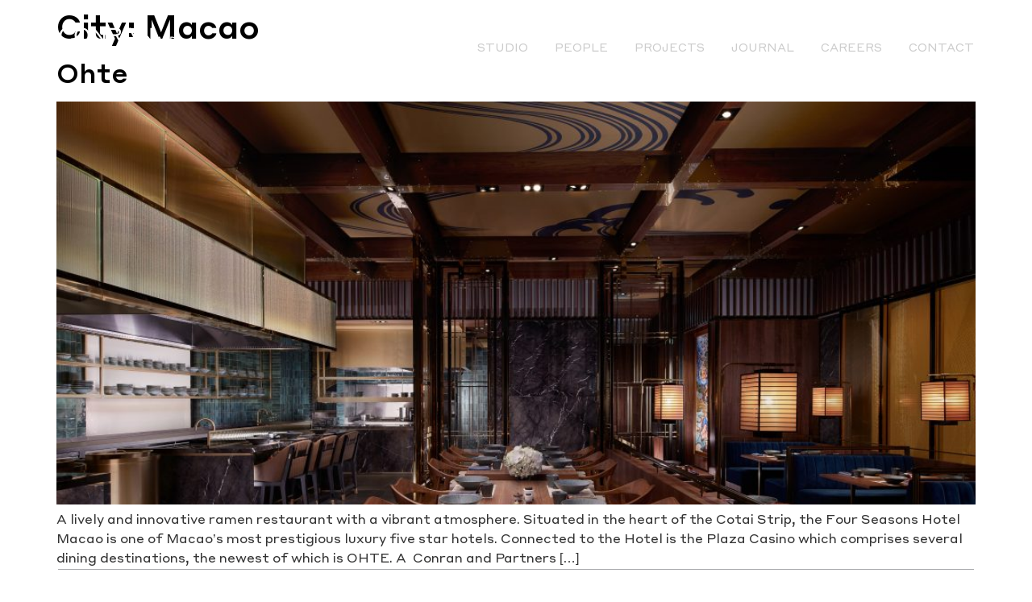

--- FILE ---
content_type: text/html; charset=UTF-8
request_url: https://conranandpartners.com/city/macao/
body_size: 14918
content:
<!doctype html>
<html lang="en-US">
<head>
	<meta charset="UTF-8">
	<meta name="viewport" content="width=device-width, initial-scale=1">
	<link rel="profile" href="https://gmpg.org/xfn/11">
	<title>Macao &#8211; Conran and Partners</title>
<meta name='robots' content='max-image-preview:large' />
	<style>img:is([sizes="auto" i], [sizes^="auto," i]) { contain-intrinsic-size: 3000px 1500px }</style>
	<link rel="alternate" type="application/rss+xml" title="Conran and Partners &raquo; Feed" href="https://conranandpartners.com/feed/" />
<link rel="alternate" type="application/rss+xml" title="Conran and Partners &raquo; Comments Feed" href="https://conranandpartners.com/comments/feed/" />
<link rel="alternate" type="application/rss+xml" title="Conran and Partners &raquo; Macao City Feed" href="https://conranandpartners.com/city/macao/feed/" />
<script>
window._wpemojiSettings = {"baseUrl":"https:\/\/s.w.org\/images\/core\/emoji\/15.1.0\/72x72\/","ext":".png","svgUrl":"https:\/\/s.w.org\/images\/core\/emoji\/15.1.0\/svg\/","svgExt":".svg","source":{"concatemoji":"https:\/\/conranandpartners.com\/wp-includes\/js\/wp-emoji-release.min.js?ver=6.8.1"}};
/*! This file is auto-generated */
!function(i,n){var o,s,e;function c(e){try{var t={supportTests:e,timestamp:(new Date).valueOf()};sessionStorage.setItem(o,JSON.stringify(t))}catch(e){}}function p(e,t,n){e.clearRect(0,0,e.canvas.width,e.canvas.height),e.fillText(t,0,0);var t=new Uint32Array(e.getImageData(0,0,e.canvas.width,e.canvas.height).data),r=(e.clearRect(0,0,e.canvas.width,e.canvas.height),e.fillText(n,0,0),new Uint32Array(e.getImageData(0,0,e.canvas.width,e.canvas.height).data));return t.every(function(e,t){return e===r[t]})}function u(e,t,n){switch(t){case"flag":return n(e,"\ud83c\udff3\ufe0f\u200d\u26a7\ufe0f","\ud83c\udff3\ufe0f\u200b\u26a7\ufe0f")?!1:!n(e,"\ud83c\uddfa\ud83c\uddf3","\ud83c\uddfa\u200b\ud83c\uddf3")&&!n(e,"\ud83c\udff4\udb40\udc67\udb40\udc62\udb40\udc65\udb40\udc6e\udb40\udc67\udb40\udc7f","\ud83c\udff4\u200b\udb40\udc67\u200b\udb40\udc62\u200b\udb40\udc65\u200b\udb40\udc6e\u200b\udb40\udc67\u200b\udb40\udc7f");case"emoji":return!n(e,"\ud83d\udc26\u200d\ud83d\udd25","\ud83d\udc26\u200b\ud83d\udd25")}return!1}function f(e,t,n){var r="undefined"!=typeof WorkerGlobalScope&&self instanceof WorkerGlobalScope?new OffscreenCanvas(300,150):i.createElement("canvas"),a=r.getContext("2d",{willReadFrequently:!0}),o=(a.textBaseline="top",a.font="600 32px Arial",{});return e.forEach(function(e){o[e]=t(a,e,n)}),o}function t(e){var t=i.createElement("script");t.src=e,t.defer=!0,i.head.appendChild(t)}"undefined"!=typeof Promise&&(o="wpEmojiSettingsSupports",s=["flag","emoji"],n.supports={everything:!0,everythingExceptFlag:!0},e=new Promise(function(e){i.addEventListener("DOMContentLoaded",e,{once:!0})}),new Promise(function(t){var n=function(){try{var e=JSON.parse(sessionStorage.getItem(o));if("object"==typeof e&&"number"==typeof e.timestamp&&(new Date).valueOf()<e.timestamp+604800&&"object"==typeof e.supportTests)return e.supportTests}catch(e){}return null}();if(!n){if("undefined"!=typeof Worker&&"undefined"!=typeof OffscreenCanvas&&"undefined"!=typeof URL&&URL.createObjectURL&&"undefined"!=typeof Blob)try{var e="postMessage("+f.toString()+"("+[JSON.stringify(s),u.toString(),p.toString()].join(",")+"));",r=new Blob([e],{type:"text/javascript"}),a=new Worker(URL.createObjectURL(r),{name:"wpTestEmojiSupports"});return void(a.onmessage=function(e){c(n=e.data),a.terminate(),t(n)})}catch(e){}c(n=f(s,u,p))}t(n)}).then(function(e){for(var t in e)n.supports[t]=e[t],n.supports.everything=n.supports.everything&&n.supports[t],"flag"!==t&&(n.supports.everythingExceptFlag=n.supports.everythingExceptFlag&&n.supports[t]);n.supports.everythingExceptFlag=n.supports.everythingExceptFlag&&!n.supports.flag,n.DOMReady=!1,n.readyCallback=function(){n.DOMReady=!0}}).then(function(){return e}).then(function(){var e;n.supports.everything||(n.readyCallback(),(e=n.source||{}).concatemoji?t(e.concatemoji):e.wpemoji&&e.twemoji&&(t(e.twemoji),t(e.wpemoji)))}))}((window,document),window._wpemojiSettings);
</script>
<style id='wp-emoji-styles-inline-css'>

	img.wp-smiley, img.emoji {
		display: inline !important;
		border: none !important;
		box-shadow: none !important;
		height: 1em !important;
		width: 1em !important;
		margin: 0 0.07em !important;
		vertical-align: -0.1em !important;
		background: none !important;
		padding: 0 !important;
	}
</style>
<style id='global-styles-inline-css'>
:root{--wp--preset--aspect-ratio--square: 1;--wp--preset--aspect-ratio--4-3: 4/3;--wp--preset--aspect-ratio--3-4: 3/4;--wp--preset--aspect-ratio--3-2: 3/2;--wp--preset--aspect-ratio--2-3: 2/3;--wp--preset--aspect-ratio--16-9: 16/9;--wp--preset--aspect-ratio--9-16: 9/16;--wp--preset--color--black: #000000;--wp--preset--color--cyan-bluish-gray: #abb8c3;--wp--preset--color--white: #ffffff;--wp--preset--color--pale-pink: #f78da7;--wp--preset--color--vivid-red: #cf2e2e;--wp--preset--color--luminous-vivid-orange: #ff6900;--wp--preset--color--luminous-vivid-amber: #fcb900;--wp--preset--color--light-green-cyan: #7bdcb5;--wp--preset--color--vivid-green-cyan: #00d084;--wp--preset--color--pale-cyan-blue: #8ed1fc;--wp--preset--color--vivid-cyan-blue: #0693e3;--wp--preset--color--vivid-purple: #9b51e0;--wp--preset--gradient--vivid-cyan-blue-to-vivid-purple: linear-gradient(135deg,rgba(6,147,227,1) 0%,rgb(155,81,224) 100%);--wp--preset--gradient--light-green-cyan-to-vivid-green-cyan: linear-gradient(135deg,rgb(122,220,180) 0%,rgb(0,208,130) 100%);--wp--preset--gradient--luminous-vivid-amber-to-luminous-vivid-orange: linear-gradient(135deg,rgba(252,185,0,1) 0%,rgba(255,105,0,1) 100%);--wp--preset--gradient--luminous-vivid-orange-to-vivid-red: linear-gradient(135deg,rgba(255,105,0,1) 0%,rgb(207,46,46) 100%);--wp--preset--gradient--very-light-gray-to-cyan-bluish-gray: linear-gradient(135deg,rgb(238,238,238) 0%,rgb(169,184,195) 100%);--wp--preset--gradient--cool-to-warm-spectrum: linear-gradient(135deg,rgb(74,234,220) 0%,rgb(151,120,209) 20%,rgb(207,42,186) 40%,rgb(238,44,130) 60%,rgb(251,105,98) 80%,rgb(254,248,76) 100%);--wp--preset--gradient--blush-light-purple: linear-gradient(135deg,rgb(255,206,236) 0%,rgb(152,150,240) 100%);--wp--preset--gradient--blush-bordeaux: linear-gradient(135deg,rgb(254,205,165) 0%,rgb(254,45,45) 50%,rgb(107,0,62) 100%);--wp--preset--gradient--luminous-dusk: linear-gradient(135deg,rgb(255,203,112) 0%,rgb(199,81,192) 50%,rgb(65,88,208) 100%);--wp--preset--gradient--pale-ocean: linear-gradient(135deg,rgb(255,245,203) 0%,rgb(182,227,212) 50%,rgb(51,167,181) 100%);--wp--preset--gradient--electric-grass: linear-gradient(135deg,rgb(202,248,128) 0%,rgb(113,206,126) 100%);--wp--preset--gradient--midnight: linear-gradient(135deg,rgb(2,3,129) 0%,rgb(40,116,252) 100%);--wp--preset--font-size--small: 13px;--wp--preset--font-size--medium: 20px;--wp--preset--font-size--large: 36px;--wp--preset--font-size--x-large: 42px;--wp--preset--spacing--20: 0.44rem;--wp--preset--spacing--30: 0.67rem;--wp--preset--spacing--40: 1rem;--wp--preset--spacing--50: 1.5rem;--wp--preset--spacing--60: 2.25rem;--wp--preset--spacing--70: 3.38rem;--wp--preset--spacing--80: 5.06rem;--wp--preset--shadow--natural: 6px 6px 9px rgba(0, 0, 0, 0.2);--wp--preset--shadow--deep: 12px 12px 50px rgba(0, 0, 0, 0.4);--wp--preset--shadow--sharp: 6px 6px 0px rgba(0, 0, 0, 0.2);--wp--preset--shadow--outlined: 6px 6px 0px -3px rgba(255, 255, 255, 1), 6px 6px rgba(0, 0, 0, 1);--wp--preset--shadow--crisp: 6px 6px 0px rgba(0, 0, 0, 1);}:root { --wp--style--global--content-size: 800px;--wp--style--global--wide-size: 1200px; }:where(body) { margin: 0; }.wp-site-blocks > .alignleft { float: left; margin-right: 2em; }.wp-site-blocks > .alignright { float: right; margin-left: 2em; }.wp-site-blocks > .aligncenter { justify-content: center; margin-left: auto; margin-right: auto; }:where(.wp-site-blocks) > * { margin-block-start: 24px; margin-block-end: 0; }:where(.wp-site-blocks) > :first-child { margin-block-start: 0; }:where(.wp-site-blocks) > :last-child { margin-block-end: 0; }:root { --wp--style--block-gap: 24px; }:root :where(.is-layout-flow) > :first-child{margin-block-start: 0;}:root :where(.is-layout-flow) > :last-child{margin-block-end: 0;}:root :where(.is-layout-flow) > *{margin-block-start: 24px;margin-block-end: 0;}:root :where(.is-layout-constrained) > :first-child{margin-block-start: 0;}:root :where(.is-layout-constrained) > :last-child{margin-block-end: 0;}:root :where(.is-layout-constrained) > *{margin-block-start: 24px;margin-block-end: 0;}:root :where(.is-layout-flex){gap: 24px;}:root :where(.is-layout-grid){gap: 24px;}.is-layout-flow > .alignleft{float: left;margin-inline-start: 0;margin-inline-end: 2em;}.is-layout-flow > .alignright{float: right;margin-inline-start: 2em;margin-inline-end: 0;}.is-layout-flow > .aligncenter{margin-left: auto !important;margin-right: auto !important;}.is-layout-constrained > .alignleft{float: left;margin-inline-start: 0;margin-inline-end: 2em;}.is-layout-constrained > .alignright{float: right;margin-inline-start: 2em;margin-inline-end: 0;}.is-layout-constrained > .aligncenter{margin-left: auto !important;margin-right: auto !important;}.is-layout-constrained > :where(:not(.alignleft):not(.alignright):not(.alignfull)){max-width: var(--wp--style--global--content-size);margin-left: auto !important;margin-right: auto !important;}.is-layout-constrained > .alignwide{max-width: var(--wp--style--global--wide-size);}body .is-layout-flex{display: flex;}.is-layout-flex{flex-wrap: wrap;align-items: center;}.is-layout-flex > :is(*, div){margin: 0;}body .is-layout-grid{display: grid;}.is-layout-grid > :is(*, div){margin: 0;}body{padding-top: 0px;padding-right: 0px;padding-bottom: 0px;padding-left: 0px;}a:where(:not(.wp-element-button)){text-decoration: underline;}:root :where(.wp-element-button, .wp-block-button__link){background-color: #32373c;border-width: 0;color: #fff;font-family: inherit;font-size: inherit;line-height: inherit;padding: calc(0.667em + 2px) calc(1.333em + 2px);text-decoration: none;}.has-black-color{color: var(--wp--preset--color--black) !important;}.has-cyan-bluish-gray-color{color: var(--wp--preset--color--cyan-bluish-gray) !important;}.has-white-color{color: var(--wp--preset--color--white) !important;}.has-pale-pink-color{color: var(--wp--preset--color--pale-pink) !important;}.has-vivid-red-color{color: var(--wp--preset--color--vivid-red) !important;}.has-luminous-vivid-orange-color{color: var(--wp--preset--color--luminous-vivid-orange) !important;}.has-luminous-vivid-amber-color{color: var(--wp--preset--color--luminous-vivid-amber) !important;}.has-light-green-cyan-color{color: var(--wp--preset--color--light-green-cyan) !important;}.has-vivid-green-cyan-color{color: var(--wp--preset--color--vivid-green-cyan) !important;}.has-pale-cyan-blue-color{color: var(--wp--preset--color--pale-cyan-blue) !important;}.has-vivid-cyan-blue-color{color: var(--wp--preset--color--vivid-cyan-blue) !important;}.has-vivid-purple-color{color: var(--wp--preset--color--vivid-purple) !important;}.has-black-background-color{background-color: var(--wp--preset--color--black) !important;}.has-cyan-bluish-gray-background-color{background-color: var(--wp--preset--color--cyan-bluish-gray) !important;}.has-white-background-color{background-color: var(--wp--preset--color--white) !important;}.has-pale-pink-background-color{background-color: var(--wp--preset--color--pale-pink) !important;}.has-vivid-red-background-color{background-color: var(--wp--preset--color--vivid-red) !important;}.has-luminous-vivid-orange-background-color{background-color: var(--wp--preset--color--luminous-vivid-orange) !important;}.has-luminous-vivid-amber-background-color{background-color: var(--wp--preset--color--luminous-vivid-amber) !important;}.has-light-green-cyan-background-color{background-color: var(--wp--preset--color--light-green-cyan) !important;}.has-vivid-green-cyan-background-color{background-color: var(--wp--preset--color--vivid-green-cyan) !important;}.has-pale-cyan-blue-background-color{background-color: var(--wp--preset--color--pale-cyan-blue) !important;}.has-vivid-cyan-blue-background-color{background-color: var(--wp--preset--color--vivid-cyan-blue) !important;}.has-vivid-purple-background-color{background-color: var(--wp--preset--color--vivid-purple) !important;}.has-black-border-color{border-color: var(--wp--preset--color--black) !important;}.has-cyan-bluish-gray-border-color{border-color: var(--wp--preset--color--cyan-bluish-gray) !important;}.has-white-border-color{border-color: var(--wp--preset--color--white) !important;}.has-pale-pink-border-color{border-color: var(--wp--preset--color--pale-pink) !important;}.has-vivid-red-border-color{border-color: var(--wp--preset--color--vivid-red) !important;}.has-luminous-vivid-orange-border-color{border-color: var(--wp--preset--color--luminous-vivid-orange) !important;}.has-luminous-vivid-amber-border-color{border-color: var(--wp--preset--color--luminous-vivid-amber) !important;}.has-light-green-cyan-border-color{border-color: var(--wp--preset--color--light-green-cyan) !important;}.has-vivid-green-cyan-border-color{border-color: var(--wp--preset--color--vivid-green-cyan) !important;}.has-pale-cyan-blue-border-color{border-color: var(--wp--preset--color--pale-cyan-blue) !important;}.has-vivid-cyan-blue-border-color{border-color: var(--wp--preset--color--vivid-cyan-blue) !important;}.has-vivid-purple-border-color{border-color: var(--wp--preset--color--vivid-purple) !important;}.has-vivid-cyan-blue-to-vivid-purple-gradient-background{background: var(--wp--preset--gradient--vivid-cyan-blue-to-vivid-purple) !important;}.has-light-green-cyan-to-vivid-green-cyan-gradient-background{background: var(--wp--preset--gradient--light-green-cyan-to-vivid-green-cyan) !important;}.has-luminous-vivid-amber-to-luminous-vivid-orange-gradient-background{background: var(--wp--preset--gradient--luminous-vivid-amber-to-luminous-vivid-orange) !important;}.has-luminous-vivid-orange-to-vivid-red-gradient-background{background: var(--wp--preset--gradient--luminous-vivid-orange-to-vivid-red) !important;}.has-very-light-gray-to-cyan-bluish-gray-gradient-background{background: var(--wp--preset--gradient--very-light-gray-to-cyan-bluish-gray) !important;}.has-cool-to-warm-spectrum-gradient-background{background: var(--wp--preset--gradient--cool-to-warm-spectrum) !important;}.has-blush-light-purple-gradient-background{background: var(--wp--preset--gradient--blush-light-purple) !important;}.has-blush-bordeaux-gradient-background{background: var(--wp--preset--gradient--blush-bordeaux) !important;}.has-luminous-dusk-gradient-background{background: var(--wp--preset--gradient--luminous-dusk) !important;}.has-pale-ocean-gradient-background{background: var(--wp--preset--gradient--pale-ocean) !important;}.has-electric-grass-gradient-background{background: var(--wp--preset--gradient--electric-grass) !important;}.has-midnight-gradient-background{background: var(--wp--preset--gradient--midnight) !important;}.has-small-font-size{font-size: var(--wp--preset--font-size--small) !important;}.has-medium-font-size{font-size: var(--wp--preset--font-size--medium) !important;}.has-large-font-size{font-size: var(--wp--preset--font-size--large) !important;}.has-x-large-font-size{font-size: var(--wp--preset--font-size--x-large) !important;}
:root :where(.wp-block-pullquote){font-size: 1.5em;line-height: 1.6;}
</style>
<link rel='stylesheet' id='hello-elementor-css' href='https://conranandpartners.com/wp-content/themes/hello-elementor/assets/css/reset.css?ver=3.4.4' media='all' />
<link rel='stylesheet' id='hello-elementor-theme-style-css' href='https://conranandpartners.com/wp-content/themes/hello-elementor/assets/css/theme.css?ver=3.4.4' media='all' />
<link rel='stylesheet' id='hello-elementor-header-footer-css' href='https://conranandpartners.com/wp-content/themes/hello-elementor/assets/css/header-footer.css?ver=3.4.4' media='all' />
<link rel='stylesheet' id='elementor-frontend-css' href='https://conranandpartners.com/wp-content/plugins/elementor/assets/css/frontend.min.css?ver=3.29.2' media='all' />
<link rel='stylesheet' id='elementor-post-7-css' href='https://conranandpartners.com/wp-content/uploads/elementor/css/post-7.css?ver=1757417262' media='all' />
<link rel='stylesheet' id='widget-image-css' href='https://conranandpartners.com/wp-content/plugins/elementor/assets/css/widget-image.min.css?ver=3.29.2' media='all' />
<link rel='stylesheet' id='widget-nav-menu-css' href='https://conranandpartners.com/wp-content/plugins/elementor-pro/assets/css/widget-nav-menu.min.css?ver=3.29.2' media='all' />
<link rel='stylesheet' id='widget-divider-css' href='https://conranandpartners.com/wp-content/plugins/elementor/assets/css/widget-divider.min.css?ver=3.29.2' media='all' />
<link rel='stylesheet' id='widget-toggle-css' href='https://conranandpartners.com/wp-content/plugins/elementor/assets/css/widget-toggle.min.css?ver=3.29.2' media='all' />
<link rel='stylesheet' id='elementor-icons-css' href='https://conranandpartners.com/wp-content/plugins/elementor/assets/lib/eicons/css/elementor-icons.min.css?ver=5.40.0' media='all' />
<link rel='stylesheet' id='elementor-post-14-css' href='https://conranandpartners.com/wp-content/uploads/elementor/css/post-14.css?ver=1757417262' media='all' />
<link rel='stylesheet' id='elementor-post-39-css' href='https://conranandpartners.com/wp-content/uploads/elementor/css/post-39.css?ver=1757417346' media='all' />
<link rel='stylesheet' id='hello-elementor-child-style-css' href='https://conranandpartners.com/wp-content/themes/helloelementorchildtheme/style.css?ver=1.0.0' media='all' />
<link rel='stylesheet' id='lightgalleryvideocss-css' href='https://conranandpartners.com/wp-content/plugins/lightgallerywp/assets/plugins/video/lg-video.css?ver=1.0.3' media='' />
<link rel='stylesheet' id='justifiedgallerycss-css' href='https://conranandpartners.com/wp-content/plugins/lightgallerywp/assets/css/jquery.justifiedGallery.css?ver=3.8.1' media='' />
<link rel='stylesheet' id='lightgallerycss-css' href='https://conranandpartners.com/wp-content/plugins/lightgallerywp-pro/assets/css/lightgallery-bundle.min.css?ver=1.0.3' media='' />
<link rel='stylesheet' id='eael-general-css' href='https://conranandpartners.com/wp-content/plugins/essential-addons-for-elementor-lite/assets/front-end/css/view/general.min.css?ver=6.1.18' media='all' />
<link rel='stylesheet' id='ecs-styles-css' href='https://conranandpartners.com/wp-content/plugins/ele-custom-skin/assets/css/ecs-style.css?ver=3.1.9' media='all' />
<link rel='stylesheet' id='elementor-post-925-css' href='https://conranandpartners.com/wp-content/uploads/elementor/css/post-925.css?ver=1752824772' media='all' />
<link rel='stylesheet' id='elementor-post-996-css' href='https://conranandpartners.com/wp-content/uploads/elementor/css/post-996.css?ver=1649046223' media='all' />
<link rel='stylesheet' id='elementor-gf-local-robotoslab-css' href='https://conranandpartners.com/wp-content/uploads/elementor/google-fonts/css/robotoslab.css?ver=1750341946' media='all' />
<link rel='stylesheet' id='elementor-gf-local-roboto-css' href='https://conranandpartners.com/wp-content/uploads/elementor/google-fonts/css/roboto.css?ver=1750341973' media='all' />
<link rel='stylesheet' id='elementor-icons-shared-0-css' href='https://conranandpartners.com/wp-content/plugins/elementor/assets/lib/font-awesome/css/fontawesome.min.css?ver=5.15.3' media='all' />
<link rel='stylesheet' id='elementor-icons-fa-solid-css' href='https://conranandpartners.com/wp-content/plugins/elementor/assets/lib/font-awesome/css/solid.min.css?ver=5.15.3' media='all' />
<script src="https://conranandpartners.com/wp-includes/js/jquery/jquery.min.js?ver=3.7.1" id="jquery-core-js"></script>
<script src="https://conranandpartners.com/wp-includes/js/jquery/jquery-migrate.min.js?ver=3.4.1" id="jquery-migrate-js"></script>
<script id="ecs_ajax_load-js-extra">
var ecs_ajax_params = {"ajaxurl":"https:\/\/conranandpartners.com\/wp-admin\/admin-ajax.php","posts":"{\"cities\":\"macao\",\"error\":\"\",\"m\":\"\",\"p\":0,\"post_parent\":\"\",\"subpost\":\"\",\"subpost_id\":\"\",\"attachment\":\"\",\"attachment_id\":0,\"name\":\"\",\"pagename\":\"\",\"page_id\":0,\"second\":\"\",\"minute\":\"\",\"hour\":\"\",\"day\":0,\"monthnum\":0,\"year\":0,\"w\":0,\"category_name\":\"\",\"tag\":\"\",\"cat\":\"\",\"tag_id\":\"\",\"author\":\"\",\"author_name\":\"\",\"feed\":\"\",\"tb\":\"\",\"paged\":0,\"meta_key\":\"\",\"meta_value\":\"\",\"preview\":\"\",\"s\":\"\",\"sentence\":\"\",\"title\":\"\",\"fields\":\"all\",\"menu_order\":\"\",\"embed\":\"\",\"category__in\":[],\"category__not_in\":[],\"category__and\":[],\"post__in\":[],\"post__not_in\":[],\"post_name__in\":[],\"tag__in\":[],\"tag__not_in\":[],\"tag__and\":[],\"tag_slug__in\":[],\"tag_slug__and\":[],\"post_parent__in\":[],\"post_parent__not_in\":[],\"author__in\":[],\"author__not_in\":[],\"search_columns\":[],\"ignore_sticky_posts\":false,\"suppress_filters\":false,\"cache_results\":true,\"update_post_term_cache\":true,\"update_menu_item_cache\":false,\"lazy_load_term_meta\":true,\"update_post_meta_cache\":true,\"post_type\":\"\",\"posts_per_page\":10,\"nopaging\":false,\"comments_per_page\":\"50\",\"no_found_rows\":false,\"taxonomy\":\"cities\",\"term\":\"macao\",\"order\":\"DESC\"}"};
</script>
<script src="https://conranandpartners.com/wp-content/plugins/ele-custom-skin/assets/js/ecs_ajax_pagination.js?ver=3.1.9" id="ecs_ajax_load-js"></script>
<script src="https://conranandpartners.com/wp-content/plugins/lightgallerywp/assets/js/jquery.justifiedGallery.min.js?ver=3.8.1" id="justifiedgalleryjs-js"></script>
<script src="https://conranandpartners.com/wp-content/plugins/lightgallerywp-pro/assets/js/lightgallery.min.js?ver=1.0.3" id="lightgalleryjs-js"></script>
<script id="lightgalleryjs-js-after">
function lightgallerywp_document_ready(fn) {
			if (document.readyState === "complete" || document.readyState === "interactive") {
				setTimeout(fn, 1);
			} else {
				document.addEventListener("DOMContentLoaded", fn);
			}
		}
lightgallerywp_document_ready(function() {	
	var galleries = document.querySelectorAll('.blocks-gallery-grid');
	[].forEach.call(
		galleries,
		function(el) {
			var lg = lightGallery(el, {
				selector: 'figure a',
				licenseKey: 'BD298D42-E8B64184-AFA88140-49BECE28',
				allowMediaOverlap: true,
closable: true,
closeOnTap: true,
controls: true,
counter: true,
download: true,
enableDrag: true,
enableSwipe: true,
escKey: true,
getCaptionFromTitleOrAlt: true,
hideControlOnEnd: true,
keyPress: true,
loop: true,
mousewheel: true,
showCloseIcon: true,
showMaximizeIcon: false,
slideEndAnimation: true,
swipeToClose: true,
zoomFromOrigin: true,
plugins: [lgVideo],
			});
		}
	);
});

lightgallerywp_document_ready(function() {	
	var galleries = document.querySelectorAll('.wp-block-gallery');
	[].forEach.call(
		galleries,
		function(el) {
			var lg = lightGallery(el, {
				selector: 'figure a',
				licenseKey: 'BD298D42-E8B64184-AFA88140-49BECE28',
				allowMediaOverlap: true,
closable: true,
closeOnTap: true,
controls: true,
counter: true,
download: true,
enableDrag: true,
enableSwipe: true,
escKey: true,
getCaptionFromTitleOrAlt: true,
hideControlOnEnd: true,
keyPress: true,
loop: true,
mousewheel: true,
showCloseIcon: true,
showMaximizeIcon: false,
slideEndAnimation: true,
swipeToClose: true,
zoomFromOrigin: true,
plugins: [lgVideo],
			});
		}
	);
});

lightgallerywp_document_ready(function() {	
	var galleries = document.querySelectorAll('.wp-block-image .wp-block-image');
	[].forEach.call(
		galleries,
		function(el) {
			var lg = lightGallery(el, {
				selector: 'figure a',
				licenseKey: 'BD298D42-E8B64184-AFA88140-49BECE28',
				allowMediaOverlap: true,
closable: true,
closeOnTap: true,
controls: true,
counter: true,
download: true,
enableDrag: true,
enableSwipe: true,
escKey: true,
getCaptionFromTitleOrAlt: true,
hideControlOnEnd: true,
keyPress: true,
loop: true,
mousewheel: true,
showCloseIcon: true,
showMaximizeIcon: false,
slideEndAnimation: true,
swipeToClose: true,
zoomFromOrigin: true,
plugins: [lgVideo],
			});
		}
	);
});
</script>
<script src="https://conranandpartners.com/wp-content/plugins/lightgallerywp/assets/plugins/video/lg-video.min.js?ver=1.0.3" id="lightgalleryjs-video-js"></script>
<script src="https://conranandpartners.com/wp-content/plugins/lightgallerywp/assets/plugins/video/vimeo.player.min.js?ver=2.16.3" id="lightgalleryvideo-vimeojs-js"></script>
<script src="https://conranandpartners.com/wp-content/plugins/lightgallerywp-pro/assets/plugins/zoom/lg-zoom.min.js?ver=1.0.3" id="lightgalleryjs-zoom-js"></script>
<script src="https://conranandpartners.com/wp-content/plugins/lightgallerywp-pro/assets/plugins/autoplay/lg-autoplay.min.js?ver=1.0.3" id="lightgalleryjs-autoplay-js"></script>
<script src="https://conranandpartners.com/wp-content/plugins/lightgallerywp-pro/assets/plugins/comment/lg-comment.min.js?ver=1.0.3" id="lightgalleryjs-comment-js"></script>
<script src="https://conranandpartners.com/wp-content/plugins/lightgallerywp-pro/assets/plugins/fullscreen/lg-fullscreen.min.js?ver=1.0.3" id="lightgalleryjs-fullscreen-js"></script>
<script src="https://conranandpartners.com/wp-content/plugins/lightgallerywp-pro/assets/plugins/hash/lg-hash.min.js?ver=1.0.3" id="lightgalleryjs-hash-js"></script>
<script src="https://conranandpartners.com/wp-content/plugins/lightgallerywp-pro/assets/plugins/pager/lg-pager.min.js?ver=1.0.3" id="lightgalleryjs-pager-js"></script>
<script src="https://conranandpartners.com/wp-content/plugins/lightgallerywp-pro/assets/plugins/rotate/lg-rotate.min.js?ver=1.0.3" id="lightgalleryjs-rotate-js"></script>
<script src="https://conranandpartners.com/wp-content/plugins/lightgallerywp-pro/assets/plugins/share/lg-share.min.js?ver=1.0.3" id="lightgalleryjs-share-js"></script>
<script src="https://conranandpartners.com/wp-content/plugins/lightgallerywp-pro/assets/plugins/thumbnail/lg-thumbnail.min.js?ver=1.0.3" id="lightgalleryjs-thumbnail-js"></script>
<script src="https://conranandpartners.com/wp-content/plugins/ele-custom-skin/assets/js/ecs.js?ver=3.1.9" id="ecs-script-js"></script>
<link rel="https://api.w.org/" href="https://conranandpartners.com/wp-json/" /><link rel="alternate" title="JSON" type="application/json" href="https://conranandpartners.com/wp-json/wp/v2/cities/126" /><link rel="EditURI" type="application/rsd+xml" title="RSD" href="https://conranandpartners.com/xmlrpc.php?rsd" />
<meta name="generator" content="WordPress 6.8.1" />
<!-- Google tag (gtag.js) --> <script async src=https://www.googletagmanager.com/gtag/js?id=G-RE8ZT5EVL7></script> <script> window.dataLayer = window.dataLayer || []; function gtag(){dataLayer.push(arguments);} gtag('js', new Date()); gtag('config', 'G-RE8ZT5EVL7'); </script>				<style>
					.elementor-location-header .site-logo-dev img {
						display: block;
						-moz-box-sizing: border-box;
					    box-sizing: border-box;
						background: url(/logotype-white.svg) no-repeat;
						width: 165px !important;
						height: 44px !important;
						padding-left: 165px !important;
					}
					.elementor-location-header .elementor-nav-menu a,
					.elementor-location-header .elementor-nav-menu a:hover, 
					.elementor-location-header .elementor-nav-menu a:focus {
						color: #CCCCCC !important;
						fill: #CCCCCC !important;
					}
					.elementor-location-header .elementor-nav-menu--main:not(.e--pointer-framed) .elementor-item:before, .elementor-nav-menu--main:not(.e--pointer-framed) .elementor-item:after {
						background-color: #CCCCCC !important;
					}
				</style>
			<meta name="generator" content="Elementor 3.29.2; features: additional_custom_breakpoints, e_local_google_fonts; settings: css_print_method-external, google_font-enabled, font_display-auto">
			<style>
				.e-con.e-parent:nth-of-type(n+4):not(.e-lazyloaded):not(.e-no-lazyload),
				.e-con.e-parent:nth-of-type(n+4):not(.e-lazyloaded):not(.e-no-lazyload) * {
					background-image: none !important;
				}
				@media screen and (max-height: 1024px) {
					.e-con.e-parent:nth-of-type(n+3):not(.e-lazyloaded):not(.e-no-lazyload),
					.e-con.e-parent:nth-of-type(n+3):not(.e-lazyloaded):not(.e-no-lazyload) * {
						background-image: none !important;
					}
				}
				@media screen and (max-height: 640px) {
					.e-con.e-parent:nth-of-type(n+2):not(.e-lazyloaded):not(.e-no-lazyload),
					.e-con.e-parent:nth-of-type(n+2):not(.e-lazyloaded):not(.e-no-lazyload) * {
						background-image: none !important;
					}
				}
			</style>
			<link rel="icon" href="https://conranandpartners.com/wp-content/uploads/2022/03/studio1.png" sizes="32x32" />
<link rel="icon" href="https://conranandpartners.com/wp-content/uploads/2022/03/studio1.png" sizes="192x192" />
<link rel="apple-touch-icon" href="https://conranandpartners.com/wp-content/uploads/2022/03/studio1.png" />
<meta name="msapplication-TileImage" content="https://conranandpartners.com/wp-content/uploads/2022/03/studio1.png" />
		<style id="wp-custom-css">
			.elementor-background-overlay {
    display: none;
}

.menu-choices li.elementor-icon-list-item.open a.active span {
    color: #000!important;
}

ul.bullet_p {
    padding-left: 20px;
}


.share_but_con{
    background: unset!important;
}

a.share_button {
    padding: 0!important;
    top: 5px;
}

.share_button,
#footer_button,
.button_ex4 .elementor-button,
.journal-career-loop-tamco .elementor-element .elementor-widget-button .elementor-widget-container .elementor-button{
	background-color: transparent!important;
	color: #000000!important;
	border-bottom: solid #000000 2px!important;
	padding: 0;
	border-radius: 0!important;
}


.button_ex4_white .elementor-button{
	background-color: transparent!important;
	color: #ffffff!important;
	border-bottom: solid #ffffff 2px;
	padding: 0!important;
	line-height: 24px;
	border-radius: 0!important;
}

.journal-title-dev h2 {
	min-height: unset!important;
}

.make-gallery-popup-tamco_button, .make-gallery-popup-tamcob, .make-gallery-popup-tamcoc a{
	cursor: pointer!important;
}
.make-gallery-popup-tamcoa, .make-gallery-popup-tamcob, .make-gallery-popup-tamcoc {
    cursor: unset!important;
}

/* ------------------------------ */

@media (max-width: 1024px){
    .loop-design-sec-tamco .elementor-inner-section {
        position: relative;
        bottom: unset;
    }
    
    .loop-design-sec-tamco .overlay-tamco {
        display: none;
    }
    
    .loop-design-sec-tamco .elementor-heading-title a{
        color: #2d2a2a!important;
        padding: 0;
    }
    .loop-design-sec-tamco .elementor-divider-separator {
        border-block-start: var(--divider-border-width) var(--divider-border-style) #2d2a2a!important;
    }

    .loop-design-sec-tamco .elementor-divider{
        padding: 0!important;
    }

    .loop-design-sec-tamco a span{
        color: #2d2a2a!important;
				text-transform: capitalize;
    }
    .loop-design-sec-tamco li.elementor-icon-list-item a{
        padding: 0;
    }
}		</style>
		</head>
<body class="archive tax-cities term-macao term-126 wp-custom-logo wp-embed-responsive wp-theme-hello-elementor wp-child-theme-helloelementorchildtheme hello-elementor-default elementor-default elementor-kit-7">


<a class="skip-link screen-reader-text" href="#content">Skip to content</a>

		<div data-elementor-type="header" data-elementor-id="14" class="elementor elementor-14 elementor-location-header" data-elementor-post-type="elementor_library">
					<section class="elementor-section elementor-top-section elementor-element elementor-element-5e03119 elementor-section-full_width elementor-section-content-middle elementor-section-height-min-height elementor-section-height-default elementor-section-items-middle" data-id="5e03119" data-element_type="section" data-settings="{&quot;background_background&quot;:&quot;classic&quot;}">
							<div class="elementor-background-overlay"></div>
							<div class="elementor-container elementor-column-gap-no">
					<div class="elementor-column elementor-col-50 elementor-top-column elementor-element elementor-element-1ece479" data-id="1ece479" data-element_type="column">
			<div class="elementor-widget-wrap elementor-element-populated">
						<div class="elementor-element elementor-element-4eb4121 site-logo-dev elementor-widget elementor-widget-image" data-id="4eb4121" data-element_type="widget" data-widget_type="image.default">
				<div class="elementor-widget-container">
																<a href="https://conranandpartners.com">
							<img src="https://conranandpartners.com/logotype-white.svg" title="" alt="" loading="lazy" />								</a>
															</div>
				</div>
					</div>
		</div>
				<div class="elementor-column elementor-col-50 elementor-top-column elementor-element elementor-element-f836f17" data-id="f836f17" data-element_type="column">
			<div class="elementor-widget-wrap elementor-element-populated">
						<div class="elementor-element elementor-element-3523f88 elementor-tablet-align-right elementor-mobile-align-right menu-icon-dev elementor-hidden-desktop elementor-widget elementor-widget-button" data-id="3523f88" data-element_type="widget" data-widget_type="button.default">
				<div class="elementor-widget-container">
									<div class="elementor-button-wrapper">
					<a class="elementor-button elementor-button-link elementor-size-xl" href="#elementor-action%3Aaction%3Dpopup%3Aopen%26settings%3DeyJpZCI6IjIwNjUiLCJ0b2dnbGUiOmZhbHNlfQ%3D%3D">
						<span class="elementor-button-content-wrapper">
						<span class="elementor-button-icon">
							</span>
								</span>
					</a>
				</div>
								</div>
				</div>
				<div class="elementor-element elementor-element-c8690db elementor-nav-menu__align-end elementor-nav-menu__text-align-center elementor-nav-menu--stretch elementor-nav-menu--dropdown-tablet elementor-nav-menu--toggle elementor-nav-menu--burger elementor-widget elementor-widget-nav-menu" data-id="c8690db" data-element_type="widget" data-settings="{&quot;submenu_icon&quot;:{&quot;value&quot;:&quot;&lt;i class=\&quot;\&quot;&gt;&lt;\/i&gt;&quot;,&quot;library&quot;:&quot;&quot;},&quot;full_width&quot;:&quot;stretch&quot;,&quot;layout&quot;:&quot;horizontal&quot;,&quot;toggle&quot;:&quot;burger&quot;}" data-widget_type="nav-menu.default">
				<div class="elementor-widget-container">
								<nav aria-label="Menu" class="elementor-nav-menu--main elementor-nav-menu__container elementor-nav-menu--layout-horizontal e--pointer-underline e--animation-slide">
				<ul id="menu-1-c8690db" class="elementor-nav-menu"><li class="menu-item menu-item-type-post_type menu-item-object-page menu-item-331"><a href="https://conranandpartners.com/studio/" class="elementor-item">STUDIO</a></li>
<li class="menu-item menu-item-type-post_type menu-item-object-page menu-item-2418"><a href="https://conranandpartners.com/people/partners/" class="elementor-item">PEOPLE</a></li>
<li class="menu-item menu-item-type-custom menu-item-object-custom menu-item-18497"><a href="https://conranandpartners.com/projects/featured/" class="elementor-item">PROJECTS</a></li>
<li class="menu-item menu-item-type-custom menu-item-object-custom menu-item-21"><a href="https://conranandpartners.com/journals/author/all/" class="elementor-item">JOURNAL</a></li>
<li class="menu-item menu-item-type-post_type menu-item-object-page menu-item-34956"><a href="https://conranandpartners.com/careers/" class="elementor-item">CAREERS</a></li>
<li class="menu-item menu-item-type-post_type menu-item-object-page menu-item-333"><a href="https://conranandpartners.com/contact/" class="elementor-item">CONTACT</a></li>
</ul>			</nav>
					<div class="elementor-menu-toggle" role="button" tabindex="0" aria-label="Menu Toggle" aria-expanded="false">
			<i aria-hidden="true" role="presentation" class="elementor-menu-toggle__icon--open eicon-menu-bar"></i><i aria-hidden="true" role="presentation" class="elementor-menu-toggle__icon--close eicon-close"></i>		</div>
					<nav class="elementor-nav-menu--dropdown elementor-nav-menu__container" aria-hidden="true">
				<ul id="menu-2-c8690db" class="elementor-nav-menu"><li class="menu-item menu-item-type-post_type menu-item-object-page menu-item-331"><a href="https://conranandpartners.com/studio/" class="elementor-item" tabindex="-1">STUDIO</a></li>
<li class="menu-item menu-item-type-post_type menu-item-object-page menu-item-2418"><a href="https://conranandpartners.com/people/partners/" class="elementor-item" tabindex="-1">PEOPLE</a></li>
<li class="menu-item menu-item-type-custom menu-item-object-custom menu-item-18497"><a href="https://conranandpartners.com/projects/featured/" class="elementor-item" tabindex="-1">PROJECTS</a></li>
<li class="menu-item menu-item-type-custom menu-item-object-custom menu-item-21"><a href="https://conranandpartners.com/journals/author/all/" class="elementor-item" tabindex="-1">JOURNAL</a></li>
<li class="menu-item menu-item-type-post_type menu-item-object-page menu-item-34956"><a href="https://conranandpartners.com/careers/" class="elementor-item" tabindex="-1">CAREERS</a></li>
<li class="menu-item menu-item-type-post_type menu-item-object-page menu-item-333"><a href="https://conranandpartners.com/contact/" class="elementor-item" tabindex="-1">CONTACT</a></li>
</ul>			</nav>
						</div>
				</div>
					</div>
		</div>
					</div>
		</section>
				</div>
		<main id="content" class="site-main">

			<div class="page-header">
			<h1 class="entry-title">City: <span>Macao</span></h1>		</div>
	
	<div class="page-content">
					<article class="post">
				<h2 class="entry-title"><a href="https://conranandpartners.com/projects/ohte/">Ohte</a></h2><a href="https://conranandpartners.com/projects/ohte/"><img fetchpriority="high" width="800" height="534" src="https://conranandpartners.com/wp-content/uploads/2022/09/FS_Ohte-Ramen_Interior-Main-Dining-01-1024x683.jpg" class="attachment-large size-large wp-post-image" alt="" decoding="async" srcset="https://conranandpartners.com/wp-content/uploads/2022/09/FS_Ohte-Ramen_Interior-Main-Dining-01-1024x683.jpg 1024w, https://conranandpartners.com/wp-content/uploads/2022/09/FS_Ohte-Ramen_Interior-Main-Dining-01-300x200.jpg 300w, https://conranandpartners.com/wp-content/uploads/2022/09/FS_Ohte-Ramen_Interior-Main-Dining-01-768x512.jpg 768w, https://conranandpartners.com/wp-content/uploads/2022/09/FS_Ohte-Ramen_Interior-Main-Dining-01-1536x1025.jpg 1536w, https://conranandpartners.com/wp-content/uploads/2022/09/FS_Ohte-Ramen_Interior-Main-Dining-01-2048x1366.jpg 2048w" sizes="(max-width: 800px) 100vw, 800px" /></a><p>A lively and innovative ramen restaurant with a vibrant atmosphere. Situated in the heart of the Cotai Strip, the Four Seasons Hotel Macao is one of Macao’s most prestigious luxury five star hotels. Connected to the Hotel is the Plaza Casino which comprises several dining destinations, the newest of which is OHTE. A&nbsp; Conran and Partners [&hellip;]</p>
			</article>
			</div>

	
</main>
		<div data-elementor-type="footer" data-elementor-id="39" class="elementor elementor-39 elementor-location-footer" data-elementor-post-type="elementor_library">
					<section class="elementor-section elementor-top-section elementor-element elementor-element-1598055 elementor-section-full_width elementor-hidden-desktop main-footer-tamco elementor-section-height-default elementor-section-height-default" data-id="1598055" data-element_type="section">
						<div class="elementor-container elementor-column-gap-no">
					<div class="elementor-column elementor-col-100 elementor-top-column elementor-element elementor-element-2341d03" data-id="2341d03" data-element_type="column">
			<div class="elementor-widget-wrap elementor-element-populated">
						<div class="elementor-element elementor-element-a3ea950 elementor-widget-divider--view-line elementor-widget elementor-widget-divider" data-id="a3ea950" data-element_type="widget" data-widget_type="divider.default">
				<div class="elementor-widget-container">
							<div class="elementor-divider">
			<span class="elementor-divider-separator">
						</span>
		</div>
						</div>
				</div>
					</div>
		</div>
					</div>
		</section>
				<section class="elementor-section elementor-top-section elementor-element elementor-element-8860ca7 elementor-section-full_width elementor-hidden-desktop main-footer-tamco elementor-section-height-default elementor-section-height-default" data-id="8860ca7" data-element_type="section">
						<div class="elementor-container elementor-column-gap-no">
					<div class="elementor-column elementor-col-50 elementor-top-column elementor-element elementor-element-7fd1b8d" data-id="7fd1b8d" data-element_type="column">
			<div class="elementor-widget-wrap">
							</div>
		</div>
				<div class="elementor-column elementor-col-50 elementor-top-column elementor-element elementor-element-d56cb77 elementor-hidden-desktop elementor-hidden-tablet footer-mobile-menu-tamco" data-id="d56cb77" data-element_type="column">
			<div class="elementor-widget-wrap elementor-element-populated">
						<div class="elementor-element elementor-element-d9d56eb elementor-widget elementor-widget-toggle" data-id="d9d56eb" data-element_type="widget" data-widget_type="toggle.default">
				<div class="elementor-widget-container">
							<div class="elementor-toggle">
							<div class="elementor-toggle-item">
					<div id="elementor-tab-title-2281" class="elementor-tab-title" data-tab="1" role="button" aria-controls="elementor-tab-content-2281" aria-expanded="false">
												<span class="elementor-toggle-icon elementor-toggle-icon-left" aria-hidden="true">
															<span class="elementor-toggle-icon-closed"><i class="fas fa-chevron-down"></i></span>
								<span class="elementor-toggle-icon-opened"><i class="elementor-toggle-icon-opened fas fa-chevron-up"></i></span>
													</span>
												<a class="elementor-toggle-title" tabindex="0">About</a>
					</div>

					<div id="elementor-tab-content-2281" class="elementor-tab-content elementor-clearfix" data-tab="1" role="region" aria-labelledby="elementor-tab-title-2281">		<div data-elementor-type="widget" data-elementor-id="2950" class="elementor elementor-2950" data-elementor-post-type="elementor_library">
						<div class="elementor-element elementor-element-63e9967c elementor-nav-menu__align-start elementor-nav-menu--dropdown-none ul-under-dev elementor-widget elementor-widget-nav-menu" data-id="63e9967c" data-element_type="widget" data-settings="{&quot;layout&quot;:&quot;vertical&quot;,&quot;submenu_icon&quot;:{&quot;value&quot;:&quot;&lt;i class=\&quot;fas fa-caret-down\&quot;&gt;&lt;\/i&gt;&quot;,&quot;library&quot;:&quot;fa-solid&quot;}}" data-widget_type="nav-menu.default">
				<div class="elementor-widget-container">
								<nav aria-label="Menu" class="elementor-nav-menu--main elementor-nav-menu__container elementor-nav-menu--layout-vertical e--pointer-underline e--animation-fade">
				<ul id="menu-1-63e9967c" class="elementor-nav-menu sm-vertical"><li class="menu-item menu-item-type-post_type menu-item-object-page menu-item-1903"><a href="https://conranandpartners.com/studio/" class="elementor-item">Studio</a></li>
<li class="menu-item menu-item-type-post_type menu-item-object-page menu-item-2419"><a href="https://conranandpartners.com/people/partners/" class="elementor-item">People</a></li>
<li class="menu-item menu-item-type-post_type menu-item-object-page menu-item-1905"><a href="https://conranandpartners.com/careers/" class="elementor-item">Careers</a></li>
<li class="menu-item menu-item-type-post_type menu-item-object-page menu-item-1906"><a href="https://conranandpartners.com/contact/" class="elementor-item">Contact</a></li>
<li class="menu-item menu-item-type-post_type menu-item-object-page menu-item-privacy-policy menu-item-1907"><a rel="privacy-policy" href="https://conranandpartners.com/privacy-policy/" class="elementor-item">Privacy Policy</a></li>
</ul>			</nav>
						<nav class="elementor-nav-menu--dropdown elementor-nav-menu__container" aria-hidden="true">
				<ul id="menu-2-63e9967c" class="elementor-nav-menu sm-vertical"><li class="menu-item menu-item-type-post_type menu-item-object-page menu-item-1903"><a href="https://conranandpartners.com/studio/" class="elementor-item" tabindex="-1">Studio</a></li>
<li class="menu-item menu-item-type-post_type menu-item-object-page menu-item-2419"><a href="https://conranandpartners.com/people/partners/" class="elementor-item" tabindex="-1">People</a></li>
<li class="menu-item menu-item-type-post_type menu-item-object-page menu-item-1905"><a href="https://conranandpartners.com/careers/" class="elementor-item" tabindex="-1">Careers</a></li>
<li class="menu-item menu-item-type-post_type menu-item-object-page menu-item-1906"><a href="https://conranandpartners.com/contact/" class="elementor-item" tabindex="-1">Contact</a></li>
<li class="menu-item menu-item-type-post_type menu-item-object-page menu-item-privacy-policy menu-item-1907"><a rel="privacy-policy" href="https://conranandpartners.com/privacy-policy/" class="elementor-item" tabindex="-1">Privacy Policy</a></li>
</ul>			</nav>
						</div>
				</div>
				</div>
		</div>
				</div>
							<div class="elementor-toggle-item">
					<div id="elementor-tab-title-2282" class="elementor-tab-title" data-tab="2" role="button" aria-controls="elementor-tab-content-2282" aria-expanded="false">
												<span class="elementor-toggle-icon elementor-toggle-icon-left" aria-hidden="true">
															<span class="elementor-toggle-icon-closed"><i class="fas fa-chevron-down"></i></span>
								<span class="elementor-toggle-icon-opened"><i class="elementor-toggle-icon-opened fas fa-chevron-up"></i></span>
													</span>
												<a class="elementor-toggle-title" tabindex="0">Projects</a>
					</div>

					<div id="elementor-tab-content-2282" class="elementor-tab-content elementor-clearfix" data-tab="2" role="region" aria-labelledby="elementor-tab-title-2282">		<div data-elementor-type="widget" data-elementor-id="2953" class="elementor elementor-2953" data-elementor-post-type="elementor_library">
						<div class="elementor-element elementor-element-18d45715 elementor-nav-menu__align-start elementor-nav-menu--dropdown-none ul-under-dev elementor-widget elementor-widget-nav-menu" data-id="18d45715" data-element_type="widget" data-settings="{&quot;layout&quot;:&quot;vertical&quot;,&quot;submenu_icon&quot;:{&quot;value&quot;:&quot;&lt;i class=\&quot;fas fa-caret-down\&quot;&gt;&lt;\/i&gt;&quot;,&quot;library&quot;:&quot;fa-solid&quot;}}" data-widget_type="nav-menu.default">
				<div class="elementor-widget-container">
								<nav aria-label="Menu" class="elementor-nav-menu--main elementor-nav-menu__container elementor-nav-menu--layout-vertical e--pointer-underline e--animation-fade">
				<ul id="menu-1-18d45715" class="elementor-nav-menu sm-vertical"><li class="menu-item menu-item-type-post_type menu-item-object-page menu-item-1908"><a href="https://conranandpartners.com/projects/architecture/" class="elementor-item">Architecture</a></li>
<li class="menu-item menu-item-type-post_type menu-item-object-page menu-item-1909"><a href="https://conranandpartners.com/projects/interior-design/" class="elementor-item">Interior design</a></li>
</ul>			</nav>
						<nav class="elementor-nav-menu--dropdown elementor-nav-menu__container" aria-hidden="true">
				<ul id="menu-2-18d45715" class="elementor-nav-menu sm-vertical"><li class="menu-item menu-item-type-post_type menu-item-object-page menu-item-1908"><a href="https://conranandpartners.com/projects/architecture/" class="elementor-item" tabindex="-1">Architecture</a></li>
<li class="menu-item menu-item-type-post_type menu-item-object-page menu-item-1909"><a href="https://conranandpartners.com/projects/interior-design/" class="elementor-item" tabindex="-1">Interior design</a></li>
</ul>			</nav>
						</div>
				</div>
				</div>
		</div>
				</div>
							<div class="elementor-toggle-item">
					<div id="elementor-tab-title-2283" class="elementor-tab-title" data-tab="3" role="button" aria-controls="elementor-tab-content-2283" aria-expanded="false">
												<span class="elementor-toggle-icon elementor-toggle-icon-left" aria-hidden="true">
															<span class="elementor-toggle-icon-closed"><i class="fas fa-chevron-down"></i></span>
								<span class="elementor-toggle-icon-opened"><i class="elementor-toggle-icon-opened fas fa-chevron-up"></i></span>
													</span>
												<a class="elementor-toggle-title" tabindex="0">journal</a>
					</div>

					<div id="elementor-tab-content-2283" class="elementor-tab-content elementor-clearfix" data-tab="3" role="region" aria-labelledby="elementor-tab-title-2283">		<div data-elementor-type="widget" data-elementor-id="2956" class="elementor elementor-2956" data-elementor-post-type="elementor_library">
						<div class="elementor-element elementor-element-33b3b81d elementor-nav-menu__align-start elementor-nav-menu--dropdown-none ul-under-dev elementor-widget elementor-widget-nav-menu" data-id="33b3b81d" data-element_type="widget" data-settings="{&quot;layout&quot;:&quot;vertical&quot;,&quot;submenu_icon&quot;:{&quot;value&quot;:&quot;&lt;i class=\&quot;fas fa-caret-down\&quot;&gt;&lt;\/i&gt;&quot;,&quot;library&quot;:&quot;fa-solid&quot;}}" data-widget_type="nav-menu.default">
				<div class="elementor-widget-container">
								<nav aria-label="Menu" class="elementor-nav-menu--main elementor-nav-menu__container elementor-nav-menu--layout-vertical e--pointer-underline e--animation-fade">
				<ul id="menu-1-33b3b81d" class="elementor-nav-menu sm-vertical"><li class="menu-item menu-item-type-taxonomy menu-item-object-writer menu-item-6154"><a href="https://conranandpartners.com/journals/author/awards/" class="elementor-item">Awards</a></li>
<li class="menu-item menu-item-type-taxonomy menu-item-object-writer menu-item-6155"><a href="https://conranandpartners.com/journals/author/opinion/" class="elementor-item">Opinion</a></li>
<li class="menu-item menu-item-type-taxonomy menu-item-object-writer menu-item-6156"><a href="https://conranandpartners.com/journals/author/press/" class="elementor-item">Press</a></li>
</ul>			</nav>
						<nav class="elementor-nav-menu--dropdown elementor-nav-menu__container" aria-hidden="true">
				<ul id="menu-2-33b3b81d" class="elementor-nav-menu sm-vertical"><li class="menu-item menu-item-type-taxonomy menu-item-object-writer menu-item-6154"><a href="https://conranandpartners.com/journals/author/awards/" class="elementor-item" tabindex="-1">Awards</a></li>
<li class="menu-item menu-item-type-taxonomy menu-item-object-writer menu-item-6155"><a href="https://conranandpartners.com/journals/author/opinion/" class="elementor-item" tabindex="-1">Opinion</a></li>
<li class="menu-item menu-item-type-taxonomy menu-item-object-writer menu-item-6156"><a href="https://conranandpartners.com/journals/author/press/" class="elementor-item" tabindex="-1">Press</a></li>
</ul>			</nav>
						</div>
				</div>
				</div>
		</div>
				</div>
								</div>
						</div>
				</div>
					</div>
		</div>
					</div>
		</section>
				<section class="elementor-section elementor-top-section elementor-element elementor-element-36d9502 elementor-section-full_width elementor-section-content-middle main-footer-tamco footer-last-tamco elementor-section-height-default elementor-section-height-default" data-id="36d9502" data-element_type="section">
						<div class="elementor-container elementor-column-gap-no">
					<div class="elementor-column elementor-col-100 elementor-top-column elementor-element elementor-element-093d1e8" data-id="093d1e8" data-element_type="column">
			<div class="elementor-widget-wrap elementor-element-populated">
						<div class="elementor-element elementor-element-cc906a2 elementor-widget-divider--view-line elementor-widget elementor-widget-divider" data-id="cc906a2" data-element_type="widget" data-widget_type="divider.default">
				<div class="elementor-widget-container">
							<div class="elementor-divider">
			<span class="elementor-divider-separator">
						</span>
		</div>
						</div>
				</div>
				<div class="elementor-element elementor-element-7377563 footer-copy-text-tamco elementor-widget elementor-widget-text-editor" data-id="7377563" data-element_type="widget" data-widget_type="text-editor.default">
				<div class="elementor-widget-container">
									© 2026. All rights reserved. Website design by <a style="color: #d4622a" href="https://nexusbond.com/" target="_blank" rel="nofollow noopener">NexusBond</a>								</div>
				</div>
					</div>
		</div>
					</div>
		</section>
				</div>
		
<script type="speculationrules">
{"prefetch":[{"source":"document","where":{"and":[{"href_matches":"\/*"},{"not":{"href_matches":["\/wp-*.php","\/wp-admin\/*","\/wp-content\/uploads\/*","\/wp-content\/*","\/wp-content\/plugins\/*","\/wp-content\/themes\/helloelementorchildtheme\/*","\/wp-content\/themes\/hello-elementor\/*","\/*\\?(.+)"]}},{"not":{"selector_matches":"a[rel~=\"nofollow\"]"}},{"not":{"selector_matches":".no-prefetch, .no-prefetch a"}}]},"eagerness":"conservative"}]}
</script>
		<div data-elementor-type="popup" data-elementor-id="2065" class="elementor elementor-2065 elementor-location-popup" data-elementor-settings="{&quot;entrance_animation&quot;:&quot;zoomIn&quot;,&quot;exit_animation&quot;:&quot;zoomIn&quot;,&quot;entrance_animation_duration&quot;:{&quot;unit&quot;:&quot;px&quot;,&quot;size&quot;:0.5,&quot;sizes&quot;:[]},&quot;prevent_scroll&quot;:&quot;yes&quot;,&quot;a11y_navigation&quot;:&quot;yes&quot;,&quot;timing&quot;:[]}" data-elementor-post-type="elementor_library">
					<section class="elementor-section elementor-top-section elementor-element elementor-element-e8e091f elementor-section-full_width popup-dev elementor-section-height-default elementor-section-height-default" data-id="e8e091f" data-element_type="section">
						<div class="elementor-container elementor-column-gap-no">
					<div class="elementor-column elementor-col-100 elementor-top-column elementor-element elementor-element-d096df9" data-id="d096df9" data-element_type="column">
			<div class="elementor-widget-wrap elementor-element-populated">
						<div class="elementor-element elementor-element-da6368e site-logo-dev elementor-widget elementor-widget-image" data-id="da6368e" data-element_type="widget" data-widget_type="image.default">
				<div class="elementor-widget-container">
																<a href="https://conranandpartners.com">
							<img src="https://conranandpartners.com/logotype-white.svg" title="" alt="" loading="lazy" />								</a>
															</div>
				</div>
				<div class="elementor-element elementor-element-8814fac elementor-nav-menu__align-start elementor-nav-menu--dropdown-none popup-menu-dev elementor-widget elementor-widget-nav-menu" data-id="8814fac" data-element_type="widget" data-settings="{&quot;layout&quot;:&quot;vertical&quot;,&quot;submenu_icon&quot;:{&quot;value&quot;:&quot;&lt;i class=\&quot;fas fa-caret-down\&quot;&gt;&lt;\/i&gt;&quot;,&quot;library&quot;:&quot;fa-solid&quot;}}" data-widget_type="nav-menu.default">
				<div class="elementor-widget-container">
								<nav aria-label="Menu" class="elementor-nav-menu--main elementor-nav-menu__container elementor-nav-menu--layout-vertical e--pointer-underline e--animation-fade">
				<ul id="menu-1-8814fac" class="elementor-nav-menu sm-vertical"><li class="menu-item menu-item-type-post_type menu-item-object-page menu-item-331"><a href="https://conranandpartners.com/studio/" class="elementor-item">STUDIO</a></li>
<li class="menu-item menu-item-type-post_type menu-item-object-page menu-item-2418"><a href="https://conranandpartners.com/people/partners/" class="elementor-item">PEOPLE</a></li>
<li class="menu-item menu-item-type-custom menu-item-object-custom menu-item-18497"><a href="https://conranandpartners.com/projects/featured/" class="elementor-item">PROJECTS</a></li>
<li class="menu-item menu-item-type-custom menu-item-object-custom menu-item-21"><a href="https://conranandpartners.com/journals/author/all/" class="elementor-item">JOURNAL</a></li>
<li class="menu-item menu-item-type-post_type menu-item-object-page menu-item-34956"><a href="https://conranandpartners.com/careers/" class="elementor-item">CAREERS</a></li>
<li class="menu-item menu-item-type-post_type menu-item-object-page menu-item-333"><a href="https://conranandpartners.com/contact/" class="elementor-item">CONTACT</a></li>
</ul>			</nav>
						<nav class="elementor-nav-menu--dropdown elementor-nav-menu__container" aria-hidden="true">
				<ul id="menu-2-8814fac" class="elementor-nav-menu sm-vertical"><li class="menu-item menu-item-type-post_type menu-item-object-page menu-item-331"><a href="https://conranandpartners.com/studio/" class="elementor-item" tabindex="-1">STUDIO</a></li>
<li class="menu-item menu-item-type-post_type menu-item-object-page menu-item-2418"><a href="https://conranandpartners.com/people/partners/" class="elementor-item" tabindex="-1">PEOPLE</a></li>
<li class="menu-item menu-item-type-custom menu-item-object-custom menu-item-18497"><a href="https://conranandpartners.com/projects/featured/" class="elementor-item" tabindex="-1">PROJECTS</a></li>
<li class="menu-item menu-item-type-custom menu-item-object-custom menu-item-21"><a href="https://conranandpartners.com/journals/author/all/" class="elementor-item" tabindex="-1">JOURNAL</a></li>
<li class="menu-item menu-item-type-post_type menu-item-object-page menu-item-34956"><a href="https://conranandpartners.com/careers/" class="elementor-item" tabindex="-1">CAREERS</a></li>
<li class="menu-item menu-item-type-post_type menu-item-object-page menu-item-333"><a href="https://conranandpartners.com/contact/" class="elementor-item" tabindex="-1">CONTACT</a></li>
</ul>			</nav>
						</div>
				</div>
					</div>
		</div>
					</div>
		</section>
				</div>
					<script>
				const lazyloadRunObserver = () => {
					const lazyloadBackgrounds = document.querySelectorAll( `.e-con.e-parent:not(.e-lazyloaded)` );
					const lazyloadBackgroundObserver = new IntersectionObserver( ( entries ) => {
						entries.forEach( ( entry ) => {
							if ( entry.isIntersecting ) {
								let lazyloadBackground = entry.target;
								if( lazyloadBackground ) {
									lazyloadBackground.classList.add( 'e-lazyloaded' );
								}
								lazyloadBackgroundObserver.unobserve( entry.target );
							}
						});
					}, { rootMargin: '200px 0px 200px 0px' } );
					lazyloadBackgrounds.forEach( ( lazyloadBackground ) => {
						lazyloadBackgroundObserver.observe( lazyloadBackground );
					} );
				};
				const events = [
					'DOMContentLoaded',
					'elementor/lazyload/observe',
				];
				events.forEach( ( event ) => {
					document.addEventListener( event, lazyloadRunObserver );
				} );
			</script>
			<link rel='stylesheet' id='elementor-post-2950-css' href='https://conranandpartners.com/wp-content/uploads/elementor/css/post-2950.css?ver=1757417346' media='all' />
<link rel='stylesheet' id='elementor-post-2953-css' href='https://conranandpartners.com/wp-content/uploads/elementor/css/post-2953.css?ver=1757417346' media='all' />
<link rel='stylesheet' id='elementor-post-2956-css' href='https://conranandpartners.com/wp-content/uploads/elementor/css/post-2956.css?ver=1757417346' media='all' />
<link rel='stylesheet' id='elementor-post-2065-css' href='https://conranandpartners.com/wp-content/uploads/elementor/css/post-2065.css?ver=1757417262' media='all' />
<link rel='stylesheet' id='e-animation-zoomIn-css' href='https://conranandpartners.com/wp-content/plugins/elementor/assets/lib/animations/styles/zoomIn.min.css?ver=3.29.2' media='all' />
<link rel='stylesheet' id='e-popup-css' href='https://conranandpartners.com/wp-content/plugins/elementor-pro/assets/css/conditionals/popup.min.css?ver=3.29.2' media='all' />
<script src="https://conranandpartners.com/wp-content/themes/hello-elementor/assets/js/hello-frontend.js?ver=3.4.4" id="hello-theme-frontend-js"></script>
<script src="https://conranandpartners.com/wp-content/plugins/elementor/assets/js/webpack.runtime.min.js?ver=3.29.2" id="elementor-webpack-runtime-js"></script>
<script src="https://conranandpartners.com/wp-content/plugins/elementor/assets/js/frontend-modules.min.js?ver=3.29.2" id="elementor-frontend-modules-js"></script>
<script src="https://conranandpartners.com/wp-includes/js/jquery/ui/core.min.js?ver=1.13.3" id="jquery-ui-core-js"></script>
<script id="elementor-frontend-js-before">
var elementorFrontendConfig = {"environmentMode":{"edit":false,"wpPreview":false,"isScriptDebug":false},"i18n":{"shareOnFacebook":"Share on Facebook","shareOnTwitter":"Share on Twitter","pinIt":"Pin it","download":"Download","downloadImage":"Download image","fullscreen":"Fullscreen","zoom":"Zoom","share":"Share","playVideo":"Play Video","previous":"Previous","next":"Next","close":"Close","a11yCarouselPrevSlideMessage":"Previous slide","a11yCarouselNextSlideMessage":"Next slide","a11yCarouselFirstSlideMessage":"This is the first slide","a11yCarouselLastSlideMessage":"This is the last slide","a11yCarouselPaginationBulletMessage":"Go to slide"},"is_rtl":false,"breakpoints":{"xs":0,"sm":480,"md":768,"lg":1025,"xl":1440,"xxl":1600},"responsive":{"breakpoints":{"mobile":{"label":"Mobile Portrait","value":767,"default_value":767,"direction":"max","is_enabled":true},"mobile_extra":{"label":"Mobile Landscape","value":880,"default_value":880,"direction":"max","is_enabled":false},"tablet":{"label":"Tablet Portrait","value":1024,"default_value":1024,"direction":"max","is_enabled":true},"tablet_extra":{"label":"Tablet Landscape","value":1200,"default_value":1200,"direction":"max","is_enabled":false},"laptop":{"label":"Laptop","value":1366,"default_value":1366,"direction":"max","is_enabled":false},"widescreen":{"label":"Widescreen","value":2400,"default_value":2400,"direction":"min","is_enabled":false}},"hasCustomBreakpoints":false},"version":"3.29.2","is_static":false,"experimentalFeatures":{"additional_custom_breakpoints":true,"e_local_google_fonts":true,"theme_builder_v2":true,"hello-theme-header-footer":true,"landing-pages":true,"editor_v2":true,"home_screen":true,"cloud-library":true,"e_opt_in_v4_page":true},"urls":{"assets":"https:\/\/conranandpartners.com\/wp-content\/plugins\/elementor\/assets\/","ajaxurl":"https:\/\/conranandpartners.com\/wp-admin\/admin-ajax.php","uploadUrl":"https:\/\/conranandpartners.com\/wp-content\/uploads"},"nonces":{"floatingButtonsClickTracking":"2855699e38"},"swiperClass":"swiper","settings":{"editorPreferences":[]},"kit":{"active_breakpoints":["viewport_mobile","viewport_tablet"],"lightbox_enable_counter":"yes","lightbox_enable_fullscreen":"yes","hello_header_logo_type":"logo","hello_header_menu_layout":"horizontal","hello_footer_logo_type":"logo"},"post":{"id":0,"title":"Macao &#8211; Conran and Partners","excerpt":""}};
</script>
<script src="https://conranandpartners.com/wp-content/plugins/elementor/assets/js/frontend.min.js?ver=3.29.2" id="elementor-frontend-js"></script>
<script src="https://conranandpartners.com/wp-content/plugins/elementor-pro/assets/lib/smartmenus/jquery.smartmenus.min.js?ver=1.2.1" id="smartmenus-js"></script>
<script id="eael-general-js-extra">
var localize = {"ajaxurl":"https:\/\/conranandpartners.com\/wp-admin\/admin-ajax.php","nonce":"c63552983f","i18n":{"added":"Added ","compare":"Compare","loading":"Loading..."},"eael_translate_text":{"required_text":"is a required field","invalid_text":"Invalid","billing_text":"Billing","shipping_text":"Shipping","fg_mfp_counter_text":"of"},"page_permalink":"https:\/\/conranandpartners.com\/projects\/ohte\/","cart_redirectition":"","cart_page_url":"","el_breakpoints":{"mobile":{"label":"Mobile Portrait","value":767,"default_value":767,"direction":"max","is_enabled":true},"mobile_extra":{"label":"Mobile Landscape","value":880,"default_value":880,"direction":"max","is_enabled":false},"tablet":{"label":"Tablet Portrait","value":1024,"default_value":1024,"direction":"max","is_enabled":true},"tablet_extra":{"label":"Tablet Landscape","value":1200,"default_value":1200,"direction":"max","is_enabled":false},"laptop":{"label":"Laptop","value":1366,"default_value":1366,"direction":"max","is_enabled":false},"widescreen":{"label":"Widescreen","value":2400,"default_value":2400,"direction":"min","is_enabled":false}}};
</script>
<script src="https://conranandpartners.com/wp-content/plugins/essential-addons-for-elementor-lite/assets/front-end/js/view/general.min.js?ver=6.1.18" id="eael-general-js"></script>
<script src="https://conranandpartners.com/wp-content/plugins/ele-custom-skin-pro/assets/js/ecspro.js?ver=3.2.5" id="ecspro-js"></script>
<script src="https://conranandpartners.com/wp-content/plugins/elementor-pro/assets/js/webpack-pro.runtime.min.js?ver=3.29.2" id="elementor-pro-webpack-runtime-js"></script>
<script src="https://conranandpartners.com/wp-includes/js/dist/hooks.min.js?ver=4d63a3d491d11ffd8ac6" id="wp-hooks-js"></script>
<script src="https://conranandpartners.com/wp-includes/js/dist/i18n.min.js?ver=5e580eb46a90c2b997e6" id="wp-i18n-js"></script>
<script id="wp-i18n-js-after">
wp.i18n.setLocaleData( { 'text direction\u0004ltr': [ 'ltr' ] } );
</script>
<script id="elementor-pro-frontend-js-before">
var ElementorProFrontendConfig = {"ajaxurl":"https:\/\/conranandpartners.com\/wp-admin\/admin-ajax.php","nonce":"e238092852","urls":{"assets":"https:\/\/conranandpartners.com\/wp-content\/plugins\/elementor-pro\/assets\/","rest":"https:\/\/conranandpartners.com\/wp-json\/"},"settings":{"lazy_load_background_images":true},"popup":{"hasPopUps":true},"shareButtonsNetworks":{"facebook":{"title":"Facebook","has_counter":true},"twitter":{"title":"Twitter"},"linkedin":{"title":"LinkedIn","has_counter":true},"pinterest":{"title":"Pinterest","has_counter":true},"reddit":{"title":"Reddit","has_counter":true},"vk":{"title":"VK","has_counter":true},"odnoklassniki":{"title":"OK","has_counter":true},"tumblr":{"title":"Tumblr"},"digg":{"title":"Digg"},"skype":{"title":"Skype"},"stumbleupon":{"title":"StumbleUpon","has_counter":true},"mix":{"title":"Mix"},"telegram":{"title":"Telegram"},"pocket":{"title":"Pocket","has_counter":true},"xing":{"title":"XING","has_counter":true},"whatsapp":{"title":"WhatsApp"},"email":{"title":"Email"},"print":{"title":"Print"},"x-twitter":{"title":"X"},"threads":{"title":"Threads"}},"facebook_sdk":{"lang":"en_US","app_id":""},"lottie":{"defaultAnimationUrl":"https:\/\/conranandpartners.com\/wp-content\/plugins\/elementor-pro\/modules\/lottie\/assets\/animations\/default.json"}};
</script>
<script src="https://conranandpartners.com/wp-content/plugins/elementor-pro/assets/js/frontend.min.js?ver=3.29.2" id="elementor-pro-frontend-js"></script>
<script src="https://conranandpartners.com/wp-content/plugins/elementor-pro/assets/js/elements-handlers.min.js?ver=3.29.2" id="pro-elements-handlers-js"></script>
<script>
	$ = jQuery;
	console.log('ready');
	$( document ).ready(function() {
$('#menu-active-tamco .elementor-icon-list-items li a').each(function () {
            var path = window.location.pathname;
            var current = path;
            var url = $(this).attr('href');
            var currenturl = url.substring(url.lastIndexOf('.') + 4);
            if (currenturl.toLowerCase() == current.toLowerCase()) {
                $(this).addClass('active');
                var par = $(this).parent();
                par.addClass('open');
            }
        });
$("#gototop").click(function(e) {
	e.preventDefault();
  $(window).scrollTop(0);
  return false;
});


// 		  $(".make-gallery-popup-tamcoa").click(function(){ $(".lightgallery-grid-item img").eq(0).trigger("click"); });
// 		$(".make-gallery-popup-tamcob").click(function(){ $(".lightgallery-grid-item img").eq(1).trigger("click"); });
// 		$(".make-gallery-popup-tamcoc").click(function(){ $(".lightgallery-grid-item img").eq(2).trigger("click"); });
		
});
</script>
<script>
$ = jQuery;
 

$(window).load(function() {
	$('.elementor-background-overlay ').show();
})


// projects pages
$( document ).ready(function() {
		$('.menu-choices .elementor-icon-list-items li a').each(function () {
				var path = window.location.pathname;

				var current = path;
				var url = $(this).attr('href');

				var split_url = url.split('/');

				if (current.toLowerCase().indexOf( split_url[split_url.length - 2].toLowerCase()) != -1 ) {
					$(this).addClass('active');
					var par = $(this).parent();
					par.addClass('open');
						return false;
				}
		});
});


// career page
$( document ).ready(function() {
	// Show the first tab and hide the rest
	$('.tabs-nav li:first-child').addClass('active');
	$('.tabs-content > div > div').hide();
	$('.tabs-content > div > div:first').show();

  $('.tabs-nav a').click(function() {

			// Check for active
			$('.tabs-nav li').removeClass('active');
			$(this).parent().addClass('active');

			// Display active tab
			let currentTab = $(this).attr('href');
			$('.tabs-content > div > div').hide();
			$(currentTab).show();

			console.log(currentTab);
			var noPost = $(currentTab +'> div > div > div').hasClass('elementor-posts-nothing-found');

			if(noPost){
				console.log(noPost);
				jQuery('#noJob_section_id').show();
			}
			else{
				console.log('has post');
				jQuery('#noJob_section_id').hide();
			}

			return false;
	});
	
	// projects pages
	$(".make-gallery-popup-tamco_button").click(function(){ $(".lightgallery-grid-item img").eq(0).trigger("click"); });

});
</script>

</body>
</html>


--- FILE ---
content_type: text/css
request_url: https://conranandpartners.com/wp-content/uploads/elementor/css/post-7.css?ver=1757417262
body_size: 1030
content:
.elementor-kit-7{--e-global-color-primary:#000000;--e-global-color-secondary:#54595F;--e-global-color-text:#000000;--e-global-color-accent:#61CE70;--e-global-color-e773a11:#000000;--e-global-typography-primary-font-family:"Styrene A";--e-global-typography-primary-font-weight:normal;--e-global-typography-secondary-font-family:"Roboto Slab";--e-global-typography-secondary-font-weight:400;--e-global-typography-text-font-family:"Styrene A";--e-global-typography-text-font-size:16px;--e-global-typography-text-font-weight:400;--e-global-typography-text-line-height:24px;--e-global-typography-accent-font-family:"Roboto";--e-global-typography-accent-font-weight:500;font-family:"Styrene A", Sans-serif;font-size:16px;font-weight:normal;line-height:24px;}.elementor-kit-7 e-page-transition{background-color:#FFBC7D;}.elementor-kit-7 a{color:#000000;font-family:"Styrene A", Sans-serif;}.elementor-kit-7 h1{color:#000000;font-family:"Styrene A", Sans-serif;}.elementor-kit-7 h2{color:var( --e-global-color-e773a11 );font-family:"Styrene A", Sans-serif;}.elementor-kit-7 h3{color:var( --e-global-color-e773a11 );font-family:"Styrene A", Sans-serif;}.elementor-kit-7 h4{color:var( --e-global-color-e773a11 );font-family:"Styrene A", Sans-serif;}.elementor-kit-7 h5{color:var( --e-global-color-e773a11 );font-family:"Styrene A", Sans-serif;}.elementor-kit-7 h6{color:var( --e-global-color-e773a11 );font-family:"Styrene A", Sans-serif;}.elementor-kit-7 button,.elementor-kit-7 input[type="button"],.elementor-kit-7 input[type="submit"],.elementor-kit-7 .elementor-button{padding:10px 24px 10px 24px;}.elementor-section.elementor-section-boxed > .elementor-container{max-width:1920px;}.e-con{--container-max-width:1920px;}.elementor-widget:not(:last-child){margin-block-end:10px;}.elementor-element{--widgets-spacing:10px 10px;--widgets-spacing-row:10px;--widgets-spacing-column:10px;}{}h1.entry-title{display:var(--page-title-display);}.elementor-lightbox{--lightbox-navigation-icons-size:20px;}.site-header .site-branding{flex-direction:column;align-items:stretch;}.site-header{padding-inline-end:0px;padding-inline-start:0px;}.site-footer .site-branding{flex-direction:column;align-items:stretch;}@media(max-width:1024px){.elementor-kit-7 button,.elementor-kit-7 input[type="button"],.elementor-kit-7 input[type="submit"],.elementor-kit-7 .elementor-button{padding:8px 17px 8px 17px;}.elementor-section.elementor-section-boxed > .elementor-container{max-width:1024px;}.e-con{--container-max-width:1024px;}}@media(max-width:767px){.elementor-kit-7{font-size:14px;line-height:22px;}.elementor-kit-7 button,.elementor-kit-7 input[type="button"],.elementor-kit-7 input[type="submit"],.elementor-kit-7 .elementor-button{padding:8px 17px 8px 17px;}.elementor-section.elementor-section-boxed > .elementor-container{max-width:767px;}.e-con{--container-max-width:767px;}}/* Start Custom Fonts CSS */@font-face {
	font-family: 'Styrene A';
	font-style: normal;
	font-weight: normal;
	font-display: auto;
	src: url('https://conranandpartners.com/wp-content/uploads/2022/02/StyreneAWeb-Black.eot');
	src: url('https://conranandpartners.com/wp-content/uploads/2022/02/StyreneAWeb-Black.eot?#iefix') format('embedded-opentype'),
		url('https://conranandpartners.com/wp-content/uploads/2022/02/StyreneAWeb-Black.woff2') format('woff2'),
		url('https://conranandpartners.com/wp-content/uploads/2022/02/StyreneAWeb-Black.woff') format('woff'),
		url('https://conranandpartners.com/wp-content/uploads/2022/02/StyreneAWeb-Black.ttf') format('truetype');
}
@font-face {
	font-family: 'Styrene A';
	font-style: normal;
	font-weight: normal;
	font-display: auto;
	src: url('https://conranandpartners.com/wp-content/uploads/2022/02/StyreneAWeb-Bold.eot');
	src: url('https://conranandpartners.com/wp-content/uploads/2022/02/StyreneAWeb-Bold.eot?#iefix') format('embedded-opentype'),
		url('https://conranandpartners.com/wp-content/uploads/2022/02/StyreneAWeb-Bold.woff2') format('woff2'),
		url('https://conranandpartners.com/wp-content/uploads/2022/02/StyreneAWeb-Bold.woff') format('woff'),
		url('https://conranandpartners.com/wp-content/uploads/2022/02/StyreneAWeb-Bold.ttf') format('truetype');
}
@font-face {
	font-family: 'Styrene A';
	font-style: normal;
	font-weight: 500;
	font-display: auto;
	src: url('https://conranandpartners.com/wp-content/uploads/2022/02/StyreneAWeb-Medium.eot');
	src: url('https://conranandpartners.com/wp-content/uploads/2022/02/StyreneAWeb-Medium.eot?#iefix') format('embedded-opentype'),
		url('https://conranandpartners.com/wp-content/uploads/2022/02/StyreneAWeb-Medium.woff2') format('woff2'),
		url('https://conranandpartners.com/wp-content/uploads/2022/02/StyreneAWeb-Medium.woff') format('woff'),
		url('https://conranandpartners.com/wp-content/uploads/2022/02/StyreneAWeb-Medium.ttf') format('truetype');
}
@font-face {
	font-family: 'Styrene A';
	font-style: normal;
	font-weight: normal;
	font-display: auto;
	src: url('https://conranandpartners.com/wp-content/uploads/2022/02/StyreneAWeb-Regular.eot');
	src: url('https://conranandpartners.com/wp-content/uploads/2022/02/StyreneAWeb-Regular.eot?#iefix') format('embedded-opentype'),
		url('https://conranandpartners.com/wp-content/uploads/2022/02/StyreneAWeb-Regular.woff2') format('woff2'),
		url('https://conranandpartners.com/wp-content/uploads/2022/02/StyreneAWeb-Regular.woff') format('woff'),
		url('https://conranandpartners.com/wp-content/uploads/2022/02/StyreneAWeb-Regular.ttf') format('truetype');
}
/* End Custom Fonts CSS */

--- FILE ---
content_type: text/css
request_url: https://conranandpartners.com/wp-content/uploads/elementor/css/post-14.css?ver=1757417262
body_size: 1394
content:
.elementor-14 .elementor-element.elementor-element-5e03119 > .elementor-container > .elementor-column > .elementor-widget-wrap{align-content:center;align-items:center;}.elementor-14 .elementor-element.elementor-element-5e03119 > .elementor-container{min-height:115px;}.elementor-14 .elementor-element.elementor-element-5e03119 > .elementor-background-overlay{opacity:0.38;transition:background 0.3s, border-radius 0.3s, opacity 0.3s;}.elementor-14 .elementor-element.elementor-element-5e03119{transition:background 0.3s, border 0.3s, border-radius 0.3s, box-shadow 0.3s;margin-top:0px;margin-bottom:-115px;padding:0% 5.6% 0% 5.6%;z-index:2;}.elementor-widget-image .widget-image-caption{color:var( --e-global-color-text );font-family:var( --e-global-typography-text-font-family ), Sans-serif;font-size:var( --e-global-typography-text-font-size );font-weight:var( --e-global-typography-text-font-weight );line-height:var( --e-global-typography-text-line-height );}.elementor-14 .elementor-element.elementor-element-4eb4121{text-align:left;}.elementor-widget-button .elementor-button{background-color:var( --e-global-color-accent );font-family:var( --e-global-typography-accent-font-family ), Sans-serif;font-weight:var( --e-global-typography-accent-font-weight );}.elementor-14 .elementor-element.elementor-element-3523f88 .elementor-button{background-color:#FFFFFF00;fill:var( --e-global-color-primary );color:var( --e-global-color-primary );border-radius:0px 0px 0px 0px;}.elementor-widget-nav-menu .elementor-nav-menu .elementor-item{font-family:var( --e-global-typography-primary-font-family ), Sans-serif;font-weight:var( --e-global-typography-primary-font-weight );}.elementor-widget-nav-menu .elementor-nav-menu--main .elementor-item{color:var( --e-global-color-text );fill:var( --e-global-color-text );}.elementor-widget-nav-menu .elementor-nav-menu--main .elementor-item:hover,
					.elementor-widget-nav-menu .elementor-nav-menu--main .elementor-item.elementor-item-active,
					.elementor-widget-nav-menu .elementor-nav-menu--main .elementor-item.highlighted,
					.elementor-widget-nav-menu .elementor-nav-menu--main .elementor-item:focus{color:var( --e-global-color-accent );fill:var( --e-global-color-accent );}.elementor-widget-nav-menu .elementor-nav-menu--main:not(.e--pointer-framed) .elementor-item:before,
					.elementor-widget-nav-menu .elementor-nav-menu--main:not(.e--pointer-framed) .elementor-item:after{background-color:var( --e-global-color-accent );}.elementor-widget-nav-menu .e--pointer-framed .elementor-item:before,
					.elementor-widget-nav-menu .e--pointer-framed .elementor-item:after{border-color:var( --e-global-color-accent );}.elementor-widget-nav-menu{--e-nav-menu-divider-color:var( --e-global-color-text );}.elementor-widget-nav-menu .elementor-nav-menu--dropdown .elementor-item, .elementor-widget-nav-menu .elementor-nav-menu--dropdown  .elementor-sub-item{font-family:var( --e-global-typography-accent-font-family ), Sans-serif;font-weight:var( --e-global-typography-accent-font-weight );}.elementor-14 .elementor-element.elementor-element-c8690db .elementor-menu-toggle{margin-left:auto;}.elementor-14 .elementor-element.elementor-element-c8690db .elementor-nav-menu .elementor-item{font-family:"Styrene A", Sans-serif;font-size:14px;font-weight:normal;}.elementor-14 .elementor-element.elementor-element-c8690db .elementor-nav-menu--main .elementor-item{color:#FFFFFF;fill:#FFFFFF;padding-left:0px;padding-right:0px;padding-top:0px;padding-bottom:0px;}.elementor-14 .elementor-element.elementor-element-c8690db .elementor-nav-menu--main .elementor-item:hover,
					.elementor-14 .elementor-element.elementor-element-c8690db .elementor-nav-menu--main .elementor-item.elementor-item-active,
					.elementor-14 .elementor-element.elementor-element-c8690db .elementor-nav-menu--main .elementor-item.highlighted,
					.elementor-14 .elementor-element.elementor-element-c8690db .elementor-nav-menu--main .elementor-item:focus{color:#FFFFFF;fill:#FFFFFF;}.elementor-14 .elementor-element.elementor-element-c8690db .elementor-nav-menu--main:not(.e--pointer-framed) .elementor-item:before,
					.elementor-14 .elementor-element.elementor-element-c8690db .elementor-nav-menu--main:not(.e--pointer-framed) .elementor-item:after{background-color:#FFFFFF;}.elementor-14 .elementor-element.elementor-element-c8690db .e--pointer-framed .elementor-item:before,
					.elementor-14 .elementor-element.elementor-element-c8690db .e--pointer-framed .elementor-item:after{border-color:#FFFFFF;}.elementor-14 .elementor-element.elementor-element-c8690db .elementor-nav-menu--main .elementor-item.elementor-item-active{color:#FFFFFF;}.elementor-14 .elementor-element.elementor-element-c8690db .e--pointer-framed .elementor-item:before{border-width:1px;}.elementor-14 .elementor-element.elementor-element-c8690db .e--pointer-framed.e--animation-draw .elementor-item:before{border-width:0 0 1px 1px;}.elementor-14 .elementor-element.elementor-element-c8690db .e--pointer-framed.e--animation-draw .elementor-item:after{border-width:1px 1px 0 0;}.elementor-14 .elementor-element.elementor-element-c8690db .e--pointer-framed.e--animation-corners .elementor-item:before{border-width:1px 0 0 1px;}.elementor-14 .elementor-element.elementor-element-c8690db .e--pointer-framed.e--animation-corners .elementor-item:after{border-width:0 1px 1px 0;}.elementor-14 .elementor-element.elementor-element-c8690db .e--pointer-underline .elementor-item:after,
					 .elementor-14 .elementor-element.elementor-element-c8690db .e--pointer-overline .elementor-item:before,
					 .elementor-14 .elementor-element.elementor-element-c8690db .e--pointer-double-line .elementor-item:before,
					 .elementor-14 .elementor-element.elementor-element-c8690db .e--pointer-double-line .elementor-item:after{height:1px;}.elementor-14 .elementor-element.elementor-element-c8690db{--e-nav-menu-horizontal-menu-item-margin:calc( 33px / 2 );}.elementor-14 .elementor-element.elementor-element-c8690db .elementor-nav-menu--main:not(.elementor-nav-menu--layout-horizontal) .elementor-nav-menu > li:not(:last-child){margin-bottom:33px;}.elementor-14 .elementor-element.elementor-element-c8690db .elementor-nav-menu--dropdown a, .elementor-14 .elementor-element.elementor-element-c8690db .elementor-menu-toggle{color:#000000;fill:#000000;}.elementor-14 .elementor-element.elementor-element-c8690db .elementor-nav-menu--dropdown{background-color:#FFFFFFE0;}.elementor-14 .elementor-element.elementor-element-c8690db div.elementor-menu-toggle{color:#FFFFFF;}.elementor-14 .elementor-element.elementor-element-c8690db div.elementor-menu-toggle svg{fill:#FFFFFF;}.elementor-theme-builder-content-area{height:400px;}.elementor-location-header:before, .elementor-location-footer:before{content:"";display:table;clear:both;}@media(min-width:768px){.elementor-14 .elementor-element.elementor-element-1ece479{width:32%;}.elementor-14 .elementor-element.elementor-element-f836f17{width:68%;}}@media(max-width:1024px){.elementor-14 .elementor-element.elementor-element-5e03119 > .elementor-container{min-height:122px;}.elementor-14 .elementor-element.elementor-element-5e03119{margin-top:0px;margin-bottom:-122px;padding:0px 40px 0px 40px;}.elementor-widget-image .widget-image-caption{font-size:var( --e-global-typography-text-font-size );line-height:var( --e-global-typography-text-line-height );}}@media(max-width:767px){.elementor-14 .elementor-element.elementor-element-5e03119 > .elementor-container{min-height:90px;}.elementor-14 .elementor-element.elementor-element-5e03119{margin-top:0px;margin-bottom:-90px;padding:0px 15px 0px 15px;}.elementor-14 .elementor-element.elementor-element-1ece479{width:50%;}.elementor-widget-image .widget-image-caption{font-size:var( --e-global-typography-text-font-size );line-height:var( --e-global-typography-text-line-height );}.elementor-14 .elementor-element.elementor-element-f836f17{width:50%;}.elementor-14 .elementor-element.elementor-element-3523f88 .elementor-button{padding:0px 0px 0px 0px;}.elementor-14 .elementor-element.elementor-element-c8690db .e--pointer-framed .elementor-item:before{border-width:1px;}.elementor-14 .elementor-element.elementor-element-c8690db .e--pointer-framed.e--animation-draw .elementor-item:before{border-width:0 0 1px 1px;}.elementor-14 .elementor-element.elementor-element-c8690db .e--pointer-framed.e--animation-draw .elementor-item:after{border-width:1px 1px 0 0;}.elementor-14 .elementor-element.elementor-element-c8690db .e--pointer-framed.e--animation-corners .elementor-item:before{border-width:1px 0 0 1px;}.elementor-14 .elementor-element.elementor-element-c8690db .e--pointer-framed.e--animation-corners .elementor-item:after{border-width:0 1px 1px 0;}.elementor-14 .elementor-element.elementor-element-c8690db .e--pointer-underline .elementor-item:after,
					 .elementor-14 .elementor-element.elementor-element-c8690db .e--pointer-overline .elementor-item:before,
					 .elementor-14 .elementor-element.elementor-element-c8690db .e--pointer-double-line .elementor-item:before,
					 .elementor-14 .elementor-element.elementor-element-c8690db .e--pointer-double-line .elementor-item:after{height:1px;}}

--- FILE ---
content_type: text/css
request_url: https://conranandpartners.com/wp-content/uploads/elementor/css/post-39.css?ver=1757417346
body_size: 975
content:
.elementor-widget-divider{--divider-color:var( --e-global-color-secondary );}.elementor-widget-divider .elementor-divider__text{color:var( --e-global-color-secondary );font-family:var( --e-global-typography-secondary-font-family ), Sans-serif;font-weight:var( --e-global-typography-secondary-font-weight );}.elementor-widget-divider.elementor-view-stacked .elementor-icon{background-color:var( --e-global-color-secondary );}.elementor-widget-divider.elementor-view-framed .elementor-icon, .elementor-widget-divider.elementor-view-default .elementor-icon{color:var( --e-global-color-secondary );border-color:var( --e-global-color-secondary );}.elementor-widget-divider.elementor-view-framed .elementor-icon, .elementor-widget-divider.elementor-view-default .elementor-icon svg{fill:var( --e-global-color-secondary );}.elementor-39 .elementor-element.elementor-element-a3ea950{--divider-border-style:solid;--divider-color:#A8A9AD;--divider-border-width:1px;}.elementor-39 .elementor-element.elementor-element-a3ea950 .elementor-divider-separator{width:100%;}.elementor-39 .elementor-element.elementor-element-a3ea950 .elementor-divider{padding-block-start:15px;padding-block-end:15px;}.elementor-widget-toggle .elementor-toggle-title, .elementor-widget-toggle .elementor-toggle-icon{color:var( --e-global-color-primary );}.elementor-widget-toggle .elementor-toggle-icon svg{fill:var( --e-global-color-primary );}.elementor-widget-toggle .elementor-tab-title.elementor-active a, .elementor-widget-toggle .elementor-tab-title.elementor-active .elementor-toggle-icon{color:var( --e-global-color-accent );}.elementor-widget-toggle .elementor-toggle-title{font-family:var( --e-global-typography-primary-font-family ), Sans-serif;font-weight:var( --e-global-typography-primary-font-weight );}.elementor-widget-toggle .elementor-tab-content{color:var( --e-global-color-text );font-family:var( --e-global-typography-text-font-family ), Sans-serif;font-size:var( --e-global-typography-text-font-size );font-weight:var( --e-global-typography-text-font-weight );line-height:var( --e-global-typography-text-line-height );}.elementor-39 .elementor-element.elementor-element-36d9502 > .elementor-container > .elementor-column > .elementor-widget-wrap{align-content:center;align-items:center;}.elementor-39 .elementor-element.elementor-element-cc906a2{--divider-border-style:solid;--divider-color:#A8A9AD;--divider-border-width:1px;}.elementor-39 .elementor-element.elementor-element-cc906a2 .elementor-divider-separator{width:100%;margin:0 auto;margin-center:0;}.elementor-39 .elementor-element.elementor-element-cc906a2 .elementor-divider{text-align:center;padding-block-start:2px;padding-block-end:2px;}.elementor-widget-text-editor{font-family:var( --e-global-typography-text-font-family ), Sans-serif;font-size:var( --e-global-typography-text-font-size );font-weight:var( --e-global-typography-text-font-weight );line-height:var( --e-global-typography-text-line-height );color:var( --e-global-color-text );}.elementor-widget-text-editor.elementor-drop-cap-view-stacked .elementor-drop-cap{background-color:var( --e-global-color-primary );}.elementor-widget-text-editor.elementor-drop-cap-view-framed .elementor-drop-cap, .elementor-widget-text-editor.elementor-drop-cap-view-default .elementor-drop-cap{color:var( --e-global-color-primary );border-color:var( --e-global-color-primary );}.elementor-39 .elementor-element.elementor-element-7377563{text-align:center;font-family:"Styrene A", Sans-serif;font-size:14px;font-weight:400;line-height:22px;}.elementor-theme-builder-content-area{height:400px;}.elementor-location-header:before, .elementor-location-footer:before{content:"";display:table;clear:both;}@media(max-width:1024px) and (min-width:768px){.elementor-39 .elementor-element.elementor-element-d56cb77{width:33.33%;}}@media(max-width:1024px){.elementor-39 .elementor-element.elementor-element-1598055{padding:0px 32px 030px 032px;}.elementor-39 .elementor-element.elementor-element-a3ea950 .elementor-divider{padding-block-start:0px;padding-block-end:0px;}.elementor-39 .elementor-element.elementor-element-8860ca7{padding:0px 32px 030px 032px;}.elementor-widget-toggle .elementor-tab-content{font-size:var( --e-global-typography-text-font-size );line-height:var( --e-global-typography-text-line-height );}.elementor-widget-text-editor{font-size:var( --e-global-typography-text-font-size );line-height:var( --e-global-typography-text-line-height );}}@media(max-width:767px){.elementor-39 .elementor-element.elementor-element-1598055{padding:0px 015px 015px 015px;}.elementor-39 .elementor-element.elementor-element-8860ca7{padding:0px 015px 015px 015px;}.elementor-39 .elementor-element.elementor-element-d56cb77 > .elementor-element-populated{padding:0px 0px 0px 0px;}.elementor-widget-toggle .elementor-tab-content{font-size:var( --e-global-typography-text-font-size );line-height:var( --e-global-typography-text-line-height );}.elementor-widget-text-editor{font-size:var( --e-global-typography-text-font-size );line-height:var( --e-global-typography-text-line-height );}.elementor-39 .elementor-element.elementor-element-7377563{font-size:13px;line-height:19px;}}

--- FILE ---
content_type: text/css
request_url: https://conranandpartners.com/wp-content/themes/helloelementorchildtheme/style.css?ver=1.0.0
body_size: 5648
content:
/* 
Theme Name:		 Hello Elementor Child Theme
Theme URI:		 https://teamamco.com/
Description:	 This is a child theme of Elementor
Author:			 Team AMCO
Author URI:		 https://teamamco.com/
Template:		 hello-elementor
Version:		 1.0.0
Text Domain:	 Hello-Elementor-child
-------------------------------------------------------------- */
/* =Theme customization starts here
------------------------------------------------------- */
.page-id-214 .header1-tamco h1 {
    text-transform: unset !important;
}

.single-career h1, .single-journal h1 {
    text-transform: unset !important;
}

div#shareLink {
    white-space: nowrap;
}

.single-career .content-text-tamco .elementor-divider, .single-journal .content-text-tamco .elementor-divider {
    padding-bottom: 10px !important;
    padding-top: 7px !important;
}

html {
    scroll-behavior: smooth !important;
}

.journal-content-dev .elementor-divider {
    padding-bottom: 1px !important;
}

.journal-content-dev h1 {
    /* padding-left: 2px; */
}

#menu-active-tamco li.elementor-icon-list-item.open a.active span {
    color: black;
}

.header1-tamco h1 {
    font-size: 30px;
    line-height: 38px;
    text-transform: uppercase;
}

.header2-tamco h2 {
    font-size: 30px;
    line-height: 38px;
}

.general-page-header1-tamco h1 {
    font-size: 52px;
    line-height: 60px;
}

.header1-tamco h2 {
    font-size: 24px;
    line-height: 32px;
}

.header1-tamco h3 {
    font-size: 14px;
    line-height: 22px;
}

.general-page-paragraph-tamco p {
    line-height: 26px;
    text-align: center;
    padding-top: 12px;
    color: #141515;
}

.general-page-header1-tamco {
    padding-bottom: 24px;
}

.loop-design-sec-tamco .elementor-inner-section {
    position: absolute;
    bottom: 35px;
}

.single-journal .header1-tamco h1, .single-career .header1-tamco h1 {
    font-size: 30px;
    line-height: 38px;
}

.loop-design-sec-tamco .elementor-heading-title a {
    display: block;
    height: 40px;
    margin-bottom: -22px;
    padding: 0 35px;
	text-transform: uppercase;
}

.loop-design-sec-tamco li.elementor-icon-list-item {
    display: block;
}

.loop-design-sec-tamco li.elementor-icon-list-item a {
    padding: 0 35px;
}

.loop-design-sec-tamco .elementor-divider {
    padding-top: 0px !important;
    padding-bottom: 0px !important;
    padding: 0 35px;
}

.onhover-project-tamco {
    opacity: 0;
}

.onhover-project-tamco:hover {
    opacity: 1;
}

.overlay-tamco a span {
    display: none !important;
}

.action-ho-project-tamco:hover .onhover-project-tamco {
    opacity: 1;
    z-index: 2;
}

.overlay-tamco {
    position: absolute;
    top: 0;
    left: 0;
    z-index: 1;
    right: 0;
    bottom: 10px;
    background: linear-gradient(180deg, rgba(0, 0, 0, 0) 0%, rgba(0, 0, 0, 0.41) 71.15%, rgba(0, 0, 0, 0.81) 100%);
    opacity: 0;
    transition: 0.5s;
}

.action-ho-project-tamco:hover .overlay-tamco, .onhover-project-tamco:hover + .overlay-tamco {
    opacity: 1;
    transition: 0.5s;
}

.action-ho-project-tamco > div > div:hover + .onhover-project-tamco {
    opacity: 1;
}

.overlay-tamco a {
    position: absolute;
    width: 100%;
    height: 100%;
    display: inline !important;
}

.overlay-tamco ul li {
    position: absolute !important;
    height: 100%;
    width: 100%;
}

/**home page css dev**/

.under-dev h2{

    transition: transform .2s;
}
.under-dev h2:hover {
    transform: scale(1.1);
    transition: transform .2s;
}
.ul-under-dev ul li a {
    transition: transform .2s;
	transform-origin: left top;
}
.ul-under-dev ul li a:hover {
    transform: scale(1.03);
    transition: transform .2s;
}

.under-dev.right-side-zoom-tamco h2{
	transform-origin: left;
    transition: transform .2s;
}
.under-dev.right-side-zoom-tamco h2:hover {
    transform: scale(1.1);
    transition: transform .2s;
}

/**menu css dev**/
#elementor-popup-modal-2065 .dialog-widget-content.dialog-lightbox-widget-content.animated {
}

.menu-icon-dev a.elementor-button-link.elementor-button.elementor-size-xl {
    padding: 0px !important;
}

/**tab css dev**/
.row-dev {
    display: flex;
    width: 100%;
    align-items: flex-end;
    flex-wrap: nowrap;
}

.col33-dev {
    width: 33.33%;
    padding: 8px 0px;
}

.row-dev h3 {
    font-size: 18px;
    line-height: 26px;
    font-family: 'Styrene A';
    font-weight: 400;
    margin: 0px;
    color: #000000;
}

.row-dev p {
    font-size: 18px;
    line-height: 26px;
    font-family: 'Styrene A';
    font-weight: 400;
    color: #A8A9AD;
    margin: 0px;
}

.data-table-dev.team-dev .col33-dev {
    width: 100%;
}

.tab-dev > div > div > div .elementor-tab-desktop-title {
    padding: 0px 10px;
    border-left: 1px solid #A8A9AD !important;
}

.tab-dev > div > div > div .elementor-tab-desktop-title:first-child {
    padding: 0px 10px 0px 0px;
    border: none !important;
}

.tab-dev > div > div > div > .elementor-tab-content {
    padding-left: 0px;
    padding-top: 30px;
    min-height: 256px;
}

.tab-dev > div > div > div .elementor-tab-desktop-title:last-child {
    padding-right: 0px;
}

/**people page tab css dev**/
.people-dev ul.elementor-portfolio__filters {
    display: flex;
    flex-wrap: nowrap;
    margin-left: 232px;
    justify-content: center;
    flex-direction: row-reverse;
}

.people-dev ul.elementor-portfolio__filters li:last-child {
    border-right: 1px solid #cccccc;
}

.people-dev ul.elementor-portfolio__filters li {
    padding: 0px 10px;
    margin: -4px 0px 30px 0px !important;
    text-transform: uppercase;
    font-size: 14px;
    line-height: 22px;
}

/**end teamAMCO**/
/**post page css dev**/
.post-loop-dev .hide-col-dev {
    display: none;
}

.post-loop-dev:hover .hide-col-dev {
    display: block;
}

.journal-title-dev h2 {
    min-height: 54px;
}

/**general page css lead**/
.single-content-tamco {
    padding-left: 11.8%;
    padding-right: 11.8%;
    padding-top: 23px;
    padding-bottom: 74px;
}

/**max with query related css**/
.and-img-dev img {
    margin-bottom: -6px;
}

.hero-non-title-tamco {
    padding-bottom: 100px;
}

.full-screen-title-tamco h2 {
    font-size: 52px;
    line-height: 60px;
}

.studio-title-dev h2 {
    font-size: 52px;
    line-height: 60px;
}

.site-logo-dev img {
    width: 165px !important;
    height: 44px !important;
}

.footer-mobile-menu-tamco .elementor-toggle-title {
    text-transform: uppercase;
    font-size: 18px;
    line-height: 24px;
}

.footer-mobile-menu-tamco .elementor-tab-title {
    border-bottom: 0px !important;
}

.footer-mobile-menu-tamco {
    padding-top: 10px !important;
}

.footer-mobile-menu-tamco .elementor-toggle .elementor-tab-title .elementor-toggle-icon.elementor-toggle-icon-left {
    float: right;
    margin-top: 4px;
}

.footer-mobile-menu-tamco .elementor-widget-toggle .elementor-tab-title.elementor-active a {
    color: black !important;
}

.elementor-2950 .elementor-element.elementor-element-63e9967c > .elementor-widget-container, .elementor-2953 .elementor-element.elementor-element-18d45715 > .elementor-widget-container, .elementor-2956 .elementor-element.elementor-element-33b3b81d > .elementor-widget-container {
    padding: 0 0 10px 15px;
}

.footer-mobile-menu-tamco .elementor-toggle .elementor-tab-content {
    border-bottom: 0px;
}

.footer-mobile-menu-tamco .elementor-widget-toggle .elementor-tab-title.elementor-active .elementor-toggle-icon {
    color: black;
}

.under-dev.orange .elementor-element-5141a00 div {
    padding-left: 0px !important;
}

.footer-mobile-menu-tamco .elementor-tab-title {
    padding-left: 0px !important;
    padding-right: 0px !important;
}

.journal-career-loop-tamco > div > div > div .journal-title-dev > div {
    padding: 5px 42px 0px 42px !important;
}

.journal-career-loop-tamco > div > div > div .journal-title-dev > div h2 {
    font-family: "Styrene A", Sans-serif;
    font-size: 18px;
    font-weight: 400;
    line-height: 26px;
}

.journal-career-loop-tamco .elementor-element .elementor-widget-button .elementor-widget-container {
    padding: 5px 0px 0px 42px;
}

.journal-career-loop-tamco .elementor-element .elementor-widget-button .elementor-widget-container .elementor-button {
    font-family: "Styrene A", Sans-serif;
    font-size: 16px;
    font-weight: 400;
    text-transform: uppercase;
    line-height: 24px;
    fill: #FFFFFF;
    color: #FFFFFF;
    background-color: #000000;
    border-radius: 0px 0px 0px 0px;
}

.single-porject .content-text-tamco {
    padding: 97px 0px 80px 0px;
}

.contact-ta-h2 h2 {
    padding-bottom: 30px;
}

.button-contact-ta {
    padding-top: 25px;
}

.page-id-155 .elementor-element-a898be8 {
    margin-bottom: 92px !important;
}

.single-people .content-text-tamco {
    padding: 97px 0px 90px 0px;
}

.page-id-214 .content-text-tamco {
    padding: 97px 0px 90px 0px;
}

.single-journal .content-text-tamco, .single-career .content-text-tamco {
    padding: 97px 0px 100px 0px;
}

.page-hero-and-title-tamco .elementor-element.elementor-global-2346 {
    text-align: left !important;
}

.single-people .elementor-element.elementor-element-71d9983e > .elementor-container {
    min-height: 686px !important;
}

.journal-content-dev .elementor-column-gap-default>.elementor-column>.elementor-element-populated {
    padding-right: 0px !important;
}

.people-list-loop-tamco {
    padding-bottom: 100px;
}

.journal-career-list-loop-tamco {
    padding-bottom: 100px;
}

.similar-projects-gallery-tamco {
    padding-bottom: 90px;
}

.people-experience-tamco {
    padding-bottom: 90px;
}

.content-text-tamco.studio-sec-mid-tamco {
    padding: 90px 0px 90px 0px;
}

.content-text-tamco.studio-sec-bottom-tamco {
    padding: 90px 0px 100px 0px;
}

.content-text-tamco.studio-sec-top-tamco {
    padding: 97px 0px 90px 0px;
}

.main-footer-tamco {
    padding: 0% 5.6% 3.5% 5.6%;
}

.main-footer-tamco.footer-last-tamco {
    padding: 0 5.6% 0 5.6%;
}

.footer-copy-text-tamco.elementor-widget.elementor-widget-text-editor {
    padding-top: 12px;
    padding-bottom: 32px;
}

.footer-copy-text-tamco.elementor-widget.elementor-widget-text-editor p {
    margin-bottom: 0px;
}

.single-porject .content-text-tamco.single-project-body-tamco {
    padding: 80px 0px 80px 0px;
}
.social-icon-footer-tamco .social-text-dev{
    padding-bottom:5px;
}
.social-icon-footer-tamco{
    padding-top: 24px;
}
.footer-menu-dev .ul-under-dev .elementor-widget-container {
    padding-top: 14px !important;
}
div#gototop {
    cursor: pointer;
}
/**.elementor-1853 .elementor-element.elementor-element-5c037a12 {
    padding: 50px 0px 20px 0px !important;
}
section.elementor-section.elementor-top-section.elementor-element.elementor-element-2474e847.content-text-tamco.journal-content-dev.elementor-section-boxed.elementor-section-height-default.elementor-section-height-default{
	padding: 50px 0px 20px 0px !important;
}
section.elementor-section.elementor-top-section.elementor-element.elementor-element-2c6ac2f2.content-text-tamco.journal-content-dev.elementor-section-boxed.elementor-section-height-default.elementor-section-height-default{
	padding: 50px 0px 20px 0px !important;
}
section.elementor-section.elementor-top-section.elementor-element.elementor-element-578399ce.content-text-tamco.journal-content-dev.elementor-section-boxed.elementor-section-height-default.elementor-section-height-default{
	padding: 50px 0px 20px 0px !important;
}**/
.projects-menu-tamco-dev {
    padding: 53px 0px 20px 0px !important;
}


.tab-title-tamco-dev span{
    font-size: 18px;
    line-height: 26px;
}
.tab-title-tamco-dev {
    margin-bottom: 17px !important;
}
.only-title-two-col-tamco .header2-tamco h2 {
    text-transform: uppercase;
}
.content-text-tamco .elementor-widget-text-editor {
    margin: 0px 0px 24px 0px;
}
.make-gallery-popup-tamcoa, .make-gallery-popup-tamcob, .make-gallery-popup-tamcoc { 
    cursor: pointer;
}

.page-id-214 .content-text-tamco .elementor-widget-button .elementor-widget-container {
    padding: 7px 0px 0px 0px !important;
}
.content-text-tamco .elementor-widget-button .elementor-widget-container {
    padding: 26px 0px 0px 0px !important;
    margin: 0px 10px 0px 0px;
}
p {
    margin: 0px;
	padding: 0px;
}
.single-people .content-text-tamco .elementor-widget-button .elementor-widget-container {
    padding: 10px 0px 0px 0px !important;
	margin: 0;
}
.no-scroll-x-tamco{
	overflow-x: hidden;
}
.elementor-element.elementor-element-7bbd64b.elementor-widget.elementor-widget-html div a {
    padding: 11px 22px;
    text-align: center;
    position: absolute;
    left: 0;
}
.elementor-2050 .elementor-element.elementor-element-7bbd64b {
    padding: unset !important;
}
.single-journal .content-text-tamco .elementor-widget-text-editor:last-child {
    margin-bottom: 0px !important;
}
.lg-backdrop {
    background: rgb(255 255 255 / 95%) !important;
}

.lg-container [type=button]:focus, [type=button]:hover, .lg-container [type=submit]:focus, .lg-container [type=submit]:hover, .lg-container button:focus, .lg-container button:hover {
    background: rgba(0, 0, 0, 0.45) !important;
    font-weight: bold !important;
}

div#lg-toolbar-1 button, div#lg-toolbar-1 span, div#lg-toolbar-1 div {
    color: black !important;
}

/**aaaa**/
@media (max-width: 1365px) {
    .full-screen-title-tamco h2 {
        font-size: 32px;
        line-height: 40px;
    }

    .studio-title-dev h2 {
        font-size: 32px;
        line-height: 40px;
    }

}

/**this is for tab**/
@media (max-width: 1024px) {
    .journal-career-list-loop-tamco {
        padding-bottom: 70px;
    }

    .similar-projects-gallery-tamco {
        padding-bottom: 60px;
    }

    .people-experience-tamco {
        padding-bottom: 60px;
    }

    .people-list-loop-tamco {
        padding-bottom: 70px;
    }

    .main-footer-tamco {
        0px 32px 030px 032px; }

    .main-footer-tamco.footer-last-tamco {
        padding: 0 32px 0 32px;
    }

    .journal-content-dev .elementor-column-gap-default>.elementor-column>.elementor-element-populated {
        padding-left: 0px !important;
    }

    .single-people .elementor-element.elementor-element-71d9983e > .elementor-container {
        min-height: 492px !important;
    }

    .page-hero-and-title-tamco .elementor-element.elementor-global-2346 {
        text-align: center !important;
    }

    .single-people .content-text-tamco {
        padding: 67px 0px 90px 0px;
    }

    .page-id-214 .content-text-tamco {
        padding: 67px 0px 90px 0px;
    }

    .single-journal .content-text-tamco, .single-career .content-text-tamco {
        padding: 58px 0px 70px 0px;
    }

    .single-porject .content-text-tamco {
        padding: 67px 0px 70px 0px;
    }

    .page-id-155 .elementor-element-a898be8 {
        margin-bottom: 70px !important;
    }

    .journal-content-dev .elementor-widget-heading .elementor-widget-container {
        padding: 0px 0px 0px 0px !important;
        margin-bottom: -2px;
    }

    .journal-career-loop-tamco > div > div > div .journal-title-dev > div {
        padding: 5px 32px 0px 32px !important;
    }

    .journal-career-loop-tamco .elementor-element .elementor-widget-button .elementor-widget-container {
        padding: 5px 0px 0px 32px;
    }

    .journal-career-loop-tamco > div > div > div .journal-title-dev > div h2 {
        font-size: 16px;
        line-height: 24px;
    }

    .journal-career-loop-tamco .elementor-element .elementor-widget-button .elementor-widget-container .elementor-button {
        font-size: 14px;
        line-height: 20px;
        padding: 10px 21px;
    }

    .onhover-project-tamco {
        opacity: 1;
    }

    .overlay-tamco {
        opacity: 1;
        transition: 0.5s;
    }

    .onhover-project-tamco {
        opacity: 1;
        z-index: 2;
    }

    .data-table-dev.facts-dev .col33-dev, .data-table-dev.press-dev .col33-dev, .data-table-dev.team-dev .col33-dev {
        width: 50%;
    }

    .and-img-dev img {
        height: 100px;
        width: 105px;
    }

    .header1-tamco h1 {
        font-size: 26px;
        line-height: 34px;
    }

    .header2-tamco h2 {
        font-size: 26px;
        line-height: 34px;
    }

    .general-page-header1-tamco h1 {
        font-size: 32px;
        line-height: 40px;
    }

    .people-dev ul.elementor-portfolio__filters {
        margin-left: 0px;
        margin-right: 244px;
    }

    .hero-non-title-tamco {
        padding-bottom: 29px;
        margin-left: 66px;
    }

    .popup-menu-dev {
        padding-top: 22px;
		margin-top: 14px;
        border-top: 1px solid #cccccc;
    }

    .popup-dev {
        padding: 40px 40px 40px 40px;
    }

    .single-content-tamco {
        padding-top: 0px;
        padding-bottom: 48px;
    }

    .general-page-header1-tamco {
        padding-bottom: 19px;
    }

    .single-content-tamco {
        padding-left: 130px;
        padding-right: 130px;
    }

    .single-journal .header1-tamco h1, .single-career .header1-tamco h1 {
        font-size: 18px;
        line-height: 26px;
        padding-top: 10px;
    }

    .content-text-tamco.studio-sec-mid-tamco {
        padding: 63px 0px 70px 0px;
    }

    .content-text-tamco.studio-sec-bottom-tamco {
        padding: 63px 0px 70px 0px;
    }

    .content-text-tamco.studio-sec-top-tamco {
        padding: 67px 0px 63px 0px;
    }

    .single-porject .content-text-tamco.single-project-body-tamco {
        padding: 67px 0px 67px 0px;
    }

    .social-icon-footer-tamco {
        padding: 34px 0px 11px 0px;
    }
	.tab-title-tamco-dev {
		margin-bottom: 13px !important;
	}
	.single-project-tab-tamco .elementor-widget-divider {
		margin-bottom: 1px !important;
	}
	
	
	.projects-menu-tamco-dev {
    	padding: 15px 0px 20px 0px !important;
 }
	.content-text-tamco .elementor-widget-button .elementor-widget-container {
    padding: 12px 0px 0px 0px !important;
    margin: 0px 10px 0px 0px;
 }
    .page-id-214 .content-text-tamco .elementor-widget-button .elementor-widget-container {
        padding: 2px 0px 0px 0px !important;
 }
	.single-people .content-text-tamco .elementor-widget-button .elementor-widget-container {
    padding: 3px 0px 0px 0px !important;
 }
	.elementor-element.elementor-element-8814fac.elementor-nav-menu__align-left.elementor-nav-menu--dropdown-none.popup-menu-dev.elementor-widget.elementor-widget-nav-menu div {
    margin-top: 13px !important;
}

}

/**bbbb**/
/**end of max-width 1024px **/
@media (max-width: 900px) {
    .studio-title-1-dev h2 {
        text-align:left;
        margin-left: 30px;
    }

    .studio-title-2-dev h2 {
        text-align: right;
        margin-right: 30px;
    }
}

@media (max-width: 833px) {
    .studio-title-1-dev h2 {
        text-align:center;
        margin-left: unset;
    }

    .studio-title-2-dev h2 {
        text-align: center;
        margin-right: unset;
    }

    .studio-title-dev h2 {
        font-size: 24px;
        line-height: 34px;
    }
}

/**this is for phone**/
@media (max-width: 767px) {
    .main-footer-tamco {
        0px 15px 0px 15px;
    }

    .main-footer-tamco.footer-last-tamco {
        padding: 0 15px 0 15px;
    }

    .single-porject .content-text-tamco > div > .elementor-column.elementor-col-50:nth-child(2), .single-porject .only-title-two-col-tamco > div > .elementor-column.elementor-col-50:nth-child(2) {
        padding: 0 15px;
    }

    .single-people .content-text-tamco {
        padding: 57px 0px 90px 0px;
    }

    .page-id-214 .content-text-tamco {
        padding: 57px 0px 90px 0px;
    }

    .single-journal .content-text-tamco, .single-career .content-text-tamco {
        padding: 38px 0px 60px 0px;
    }

    .single-porject .content-text-tamco {
        padding: 57px 0px 54px 0px;
    }

    .single-people .elementor-element.elementor-element-71d9983e > .elementor-container {
        min-height: 204px !important;
    }

    .page-hero-and-title-tamco .elementor-element.elementor-global-2346 {
        text-align: center !important;
    }

    .single-journal .content-text-tamco > div > .elementor-column.elementor-col-50:nth-child(2) {
        padding: 0 15px;
        padding-top: 10px;
    }

    .single-people .content-text-tamco > div > .elementor-column.elementor-col-50:nth-child(2), .single-people .only-title-two-col-tamco > div > .elementor-column.elementor-col-50:nth-child(2) {
        padding: 0 15px;
    }

    .page-id-155 .elementor-element-a898be8 {
        margin-bottom: 60px !important;
    }

    .contact-ta-h2 h2 {
        padding-bottom: 13px;
    }

    .button-contact-ta {
        padding-top: 25px;
    }

    .page-id-155 .elementor-element.elementor-element-548ff0f > .elementor-element-populated, .page-id-155 .elementor-element.elementor-element-983d523 > .elementor-element-populated {
        margin: 0px 0px 0px 0px !important;
        padding-left: 5px !important;
    }

    .journal-career-loop-tamco > div > div > div .journal-title-dev > div {
        padding: 5px 15px 0px 15px !important;
    }

    .journal-career-loop-tamco .elementor-element .elementor-widget-button .elementor-widget-container {
        padding: 5px 0px 0px 15px;
    }

    .journal-title-dev h2 {
        min-height: unset;
    }

    .full-screen-title-tamco h2 {
        font-size: 24px;
        font-weight: 34px;
    }

    .loop-design-sec-tamco .elementor-divider {
        padding: 0 15px;
    }

    .loop-design-sec-tamco .elementor-heading-title a {
        padding: 0 15px;
    }

    .loop-design-sec-tamco li.elementor-icon-list-item a {
        padding: 0 15px;
    }

    .and-img-dev img {
        height: 75px;
        width: 78px;
        margin-left: -25px;
        margin-bottom: -6px;
    }

    .site-logo-dev img {
        height: 31px;
        width: 118px;
    }

    .header1-tamco h1 {
        font-size: 20px;
        line-height: 28px;
    }

    .header2-tamco h2 {
        font-size: 20px;
        line-height: 28px;
    }

    .general-page-header1-tamco h1 {
        font-size: 24px;
        line-height: 34px;
    }

    .under-dev.orange .elementor-column-gap-default>.elementor-column>.elementor-element-populated {
        padding: 0px !important;
    }

    .under-dev.orange h2 {
    }

    .people-dev ul.elementor-portfolio__filters {
        margin: 0px;
        justify-content: flex-end;
    }

    .tab-dev .elementor-tabs .elementor-tabs-wrapper {
        display: block !important;
    }

    .tab-dev .elementor-tab-mobile-title {
        display: none;
    }

    #elementor-popup-modal-2065 .dialog-close-button.dialog-lightbox-close-button {
        top: 32px;
    }

    .hero-non-title-tamco {
        padding-bottom: 12px;
        margin-left: 25px;
    }

    .site-logo-dev img {
        width: 120px !important;
        height: 32px !important;
    }

    .popup-menu-dev {
        padding-top: 12px;
    }

    .popup-dev {
        padding: 30px 15px 30px 15px;
    }

    .general-page-header1-tamco {
        padding-bottom: 0px;
    }

    .single-content-tamco {
        padding-bottom: 37px;
    }

    .single-content-tamco {
        padding-left: 15px;
        padding-right: 15px;
    }

    .single-career .content-text-tamco > div > .elementor-column.elementor-col-50:nth-child(2) {
        padding: 0 15px;
        padding-top: 10px;
    }

    .content-text-tamco.studio-sec-mid-tamco {
        padding: 54px 0px 60px 0px;
    }

    .content-text-tamco.studio-sec-bottom-tamco {
        padding: 54px 0px 60px 0px;
    }

    .content-text-tamco.studio-sec-top-tamco {
        padding: 57px 0px 54px 0px;
    }

    .people-experience-tamco {
        padding-bottom: 50px;
    }

    .similar-projects-gallery-tamco {
        padding-bottom: 50px;
    }

    .journal-career-list-loop-tamco {
        padding-bottom: 60px;
    }

    .people-list-loop-tamco {
        padding-bottom: 60px;
    }

    .content-text-tamco.journal-content-dev > div > .elementor-column.elementor-col-50:nth-child(2), .journal-content-dev .only-title-two-col-tamco > div > .elementor-column.elementor-col-50:nth-child(2) {
        padding: 0 15px;
    }

    .single-porject .content-text-tamco.single-project-body-tamco {
        padding: 54px 0px 54px 0px;
    }
	.social-icon-footer-tamco {
        padding: 15px 0px 16px 0px !important;
    }
	.elementor-39 .elementor-element.elementor-element-2d8f826 > .elementor-element-populated {
		padding-top: 13px;
	}
/**	.elementor-1853 .elementor-element.elementor-element-5c037a12 {
    padding: 35px 0px 20px 0px !important;
}
section.elementor-section.elementor-top-section.elementor-element.elementor-element-2474e847.content-text-tamco.journal-content-dev.elementor-section-boxed.elementor-section-height-default.elementor-section-height-default{
	padding: 35px 0px 20px 0px !important;
}
section.elementor-section.elementor-top-section.elementor-element.elementor-element-2c6ac2f2.content-text-tamco.journal-content-dev.elementor-section-boxed.elementor-section-height-default.elementor-section-height-default{
	padding: 35px 0px 20px 0px !important;
}
section.elementor-section.elementor-top-section.elementor-element.elementor-element-578399ce.content-text-tamco.journal-content-dev.elementor-section-boxed.elementor-section-height-default.elementor-section-height-default{
	padding: 35px 0px 20px 0px !important;
}**/
	.projects-menu-tamco-dev {
   		 padding: 21px 0px 20px 0px !important;
 }
	.content-text-tamco .elementor-widget-button .elementor-widget-container {
    padding: 7px 0px 0px 0px !important;
    margin: 0px 10px 0px 0px;
 } 
        .page-id-214 .content-text-tamco .elementor-widget-button .elementor-widget-container {
        padding: 6px 0px 0px 0px !important;
 }
	.single-people .content-text-tamco .elementor-widget-button .elementor-widget-container {
    padding: 7px 0px 0px 0px !important;
}
		.elementor-element.elementor-element-8814fac.elementor-nav-menu__align-left.elementor-nav-menu--dropdown-none.popup-menu-dev.elementor-widget.elementor-widget-nav-menu div {
    margin-top: 20px !important;
}

}

/**cccc**/

@media	(max-width: 427px){
	.tab-dev .elementor-tabs .elementor-tabs-wrapper {
    display: none !important;
}
	.tab-dev .elementor-tab-mobile-title {
    display: block !important;
		padding-left: 0px !important;
    border-bottom: 1px solid #ccc !important;
}
}
/**end of 767**/
/**teamAMCO**/
/** media query related cs**/
/*this is using on phone*/
.content-text-tamco {
    padding: 47px 0px 45px 0px;
}

.content-text-tamco > div > .elementor-column.elementor-col-50:nth-child(2), .only-title-two-col-tamco > div > .elementor-column.elementor-col-50:nth-child(2) {
    padding: 0 5px;
}

.journal-content-dev {
    padding-bottom: 23px !important;
}

/*end of this is using on phone*/
/*tab 768 adn up to 1024*/
@media (min-width: 768px) {
    .content-text-tamco {
        padding: 58px 0px 58px 0px;
    }

    .journal-content-dev {
        padding-bottom: 20px !important;
    }

    .content-text-tamco > div > .elementor-column.elementor-col-50:nth-child(2), .only-title-two-col-tamco > div > .elementor-column.elementor-col-50:nth-child(2) {
        padding-right: 40px;
        padding-left: 0px;
    }

    .single-journal .content-text-tamco > div > .elementor-column.elementor-col-50:nth-child(2) {
        padding-right: 40px;
        padding-left: 0px;
    }
}

/*desktop 1025 adn up infinity*/
@media (min-width: 1025px) {
    .content-text-tamco {
        padding: 90px 0px 90px 0px;
    }

    .content-text-tamco > div > .elementor-column.elementor-col-50:nth-child(2), .only-title-two-col-tamco > div > .elementor-column.elementor-col-50:nth-child(2) {
        padding-right: 80px;
    }

    .journal-content-dev {
        padding-bottom: 28px !important;
    }

    .single-journal .content-text-tamco > div > .elementor-column.elementor-col-50:nth-child(2) {
        padding-right: 80px;
        padding-left: 0px;
    }
}

@media (max-width: 1024px) and (min-width: 768px) {
    .content-text-tamco > div > .elementor-column.elementor-col-50:nth-child(1), .only-title-two-col-tamco > div > .elementor-column.elementor-col-50:nth-child(1) {
        width: 28%;
    }

    .content-text-tamco > div > .elementor-column.elementor-col-50:nth-child(2), .only-title-two-col-tamco > div > .elementor-column.elementor-col-50:nth-child(2) {
        width: 72%;
    }
}

@media ( orientation: landscape ) {
    .elementor-226 .elementor-element.elementor-element-3986831 > .elementor-container {
        pxadding-top: 115px;
    }

    .elementor-226 .elementor-element.elementor-element-324191b > .elementor-element-populated {
        mxxargin: unset;
    }

    .elementor-226 .elementor-element.elementor-element-091dab4 > .elementor-element-populated {
        mxxargin: unset;
    }
}

@media (max-height: 800px) and (max-width: 1024px) {
    .elementor-226 .elementor-element.elementor-element-324191b > .elementor-element-populated {
        margin-bottom: 20px !important;
        margin-top: 150px;
    }

    .elementor-266 .elementor-element.elementor-element-e6c5198 > .elementor-element-populated {
        margin-bottom: 20px !important;
        margin-top: 150px;
    }

    .elementor-226 .elementor-element.elementor-element-091dab4 > .elementor-element-populated {
        margin-top: 20px !important;
        margin-bottom: 150px;
    }

    .elementor-266 .elementor-element.elementor-element-4ccc217 > .elementor-element-populated {
        margin-top: 20px !important;
        margin-bottom: 150px;
    }
}

@media (max-height: 700px) and (max-width: 1024px) {
    .elementor-226 .elementor-element.elementor-element-324191b > .elementor-element-populated {
        margin-bottom: 20px !important;
        margin-top: 150px;
    }

    .elementor-226 .elementor-element.elementor-element-091dab4 > .elementor-element-populated {
        margin-top: 20px !important;
        margin-bottom: 150px;
    }
}

/***added css backup 1111***/
.single-poeple-hero-tamco > .elementor-container {
    min-height: 686px;
}

@media(max-width: 1024px) {
    .single-poeple-hero-tamco > .elementor-container {
        min-height:492px;
    }
}

@media(max-width: 767px) {
    .single-poeple-hero-tamco > .elementor-container {
        min-height:252px;
    }
}

/** comment: min-width create a problem amco-dev**/
.submit-cv-section-dev {
    padding-top: 0px;
    padding-bottom: 90px !important;
}

.contact-hover-text-ta p {
    padding-bottom: 18px;
}


--- FILE ---
content_type: text/css
request_url: https://conranandpartners.com/wp-content/uploads/elementor/css/post-925.css?ver=1752824772
body_size: 1199
content:
.elementor-925 .elementor-element.elementor-element-3b54691:hover > .elementor-background-overlay{opacity:0.5;}.elementor-925 .elementor-element.elementor-element-3b54691{transition:background 0.3s, border 0.3s, border-radius 0.3s, box-shadow 0.3s;}.elementor-925 .elementor-element.elementor-element-3b54691 > .elementor-background-overlay{transition:background 0.3s, border-radius 0.3s, opacity 0.3s;}.elementor-widget-image .widget-image-caption{color:var( --e-global-color-text );font-family:var( --e-global-typography-text-font-family ), Sans-serif;font-size:var( --e-global-typography-text-font-size );font-weight:var( --e-global-typography-text-font-weight );line-height:var( --e-global-typography-text-line-height );}.elementor-925 .elementor-element.elementor-element-348b9ad img{transition-duration:0.5s;}.elementor-widget-theme-post-title .elementor-heading-title{font-family:var( --e-global-typography-primary-font-family ), Sans-serif;font-weight:var( --e-global-typography-primary-font-weight );color:var( --e-global-color-primary );}.elementor-925 .elementor-element.elementor-element-a853733 .elementor-heading-title{font-family:"Styrene A", Sans-serif;font-size:14px;font-weight:700;line-height:22px;color:#FFFFFF;}.elementor-925 .elementor-element.elementor-element-a853733{z-index:2;}.elementor-widget-divider{--divider-color:var( --e-global-color-secondary );}.elementor-widget-divider .elementor-divider__text{color:var( --e-global-color-secondary );font-family:var( --e-global-typography-secondary-font-family ), Sans-serif;font-weight:var( --e-global-typography-secondary-font-weight );}.elementor-widget-divider.elementor-view-stacked .elementor-icon{background-color:var( --e-global-color-secondary );}.elementor-widget-divider.elementor-view-framed .elementor-icon, .elementor-widget-divider.elementor-view-default .elementor-icon{color:var( --e-global-color-secondary );border-color:var( --e-global-color-secondary );}.elementor-widget-divider.elementor-view-framed .elementor-icon, .elementor-widget-divider.elementor-view-default .elementor-icon svg{fill:var( --e-global-color-secondary );}.elementor-925 .elementor-element.elementor-element-7799cda{--divider-border-style:solid;--divider-color:#FFFFFF;--divider-border-width:3px;z-index:1;}.elementor-925 .elementor-element.elementor-element-7799cda .elementor-divider-separator{width:100%;}.elementor-925 .elementor-element.elementor-element-7799cda .elementor-divider{padding-block-start:1px;padding-block-end:1px;}.elementor-925 .elementor-element.elementor-element-7799cda > .elementor-widget-container{margin:0px 0px -10px 0px;}.elementor-widget-post-info .elementor-icon-list-item:not(:last-child):after{border-color:var( --e-global-color-text );}.elementor-widget-post-info .elementor-icon-list-icon i{color:var( --e-global-color-primary );}.elementor-widget-post-info .elementor-icon-list-icon svg{fill:var( --e-global-color-primary );}.elementor-widget-post-info .elementor-icon-list-text, .elementor-widget-post-info .elementor-icon-list-text a{color:var( --e-global-color-secondary );}.elementor-widget-post-info .elementor-icon-list-item{font-family:var( --e-global-typography-text-font-family ), Sans-serif;font-size:var( --e-global-typography-text-font-size );font-weight:var( --e-global-typography-text-font-weight );line-height:var( --e-global-typography-text-line-height );}.elementor-925 .elementor-element.elementor-element-1e629d8 .elementor-icon-list-icon{width:14px;}.elementor-925 .elementor-element.elementor-element-1e629d8 .elementor-icon-list-icon i{font-size:14px;}.elementor-925 .elementor-element.elementor-element-1e629d8 .elementor-icon-list-icon svg{--e-icon-list-icon-size:14px;}.elementor-925 .elementor-element.elementor-element-1e629d8 .elementor-icon-list-text, .elementor-925 .elementor-element.elementor-element-1e629d8 .elementor-icon-list-text a{color:#FFFFFF;}.elementor-925 .elementor-element.elementor-element-1e629d8 .elementor-icon-list-item{font-family:"Styrene A", Sans-serif;font-size:14px;font-weight:400;line-height:22px;}.elementor-925 .elementor-element.elementor-element-dea37cc .elementor-icon-list-icon{width:14px;}.elementor-925 .elementor-element.elementor-element-dea37cc .elementor-icon-list-icon i{font-size:14px;}.elementor-925 .elementor-element.elementor-element-dea37cc .elementor-icon-list-icon svg{--e-icon-list-icon-size:14px;}@media(max-width:1024px){.elementor-widget-image .widget-image-caption{font-size:var( --e-global-typography-text-font-size );line-height:var( --e-global-typography-text-line-height );}.elementor-widget-post-info .elementor-icon-list-item{font-size:var( --e-global-typography-text-font-size );line-height:var( --e-global-typography-text-line-height );}}@media(max-width:767px){.elementor-widget-image .widget-image-caption{font-size:var( --e-global-typography-text-font-size );line-height:var( --e-global-typography-text-line-height );}.elementor-widget-post-info .elementor-icon-list-item{font-size:var( --e-global-typography-text-font-size );line-height:var( --e-global-typography-text-line-height );}}/* Start Custom Fonts CSS */@font-face {
	font-family: 'Styrene A';
	font-style: normal;
	font-weight: normal;
	font-display: auto;
	src: url('https://conranandpartners.com/wp-content/uploads/2022/02/StyreneAWeb-Black.eot');
	src: url('https://conranandpartners.com/wp-content/uploads/2022/02/StyreneAWeb-Black.eot?#iefix') format('embedded-opentype'),
		url('https://conranandpartners.com/wp-content/uploads/2022/02/StyreneAWeb-Black.woff2') format('woff2'),
		url('https://conranandpartners.com/wp-content/uploads/2022/02/StyreneAWeb-Black.woff') format('woff'),
		url('https://conranandpartners.com/wp-content/uploads/2022/02/StyreneAWeb-Black.ttf') format('truetype');
}
@font-face {
	font-family: 'Styrene A';
	font-style: normal;
	font-weight: normal;
	font-display: auto;
	src: url('https://conranandpartners.com/wp-content/uploads/2022/02/StyreneAWeb-Bold.eot');
	src: url('https://conranandpartners.com/wp-content/uploads/2022/02/StyreneAWeb-Bold.eot?#iefix') format('embedded-opentype'),
		url('https://conranandpartners.com/wp-content/uploads/2022/02/StyreneAWeb-Bold.woff2') format('woff2'),
		url('https://conranandpartners.com/wp-content/uploads/2022/02/StyreneAWeb-Bold.woff') format('woff'),
		url('https://conranandpartners.com/wp-content/uploads/2022/02/StyreneAWeb-Bold.ttf') format('truetype');
}
@font-face {
	font-family: 'Styrene A';
	font-style: normal;
	font-weight: 500;
	font-display: auto;
	src: url('https://conranandpartners.com/wp-content/uploads/2022/02/StyreneAWeb-Medium.eot');
	src: url('https://conranandpartners.com/wp-content/uploads/2022/02/StyreneAWeb-Medium.eot?#iefix') format('embedded-opentype'),
		url('https://conranandpartners.com/wp-content/uploads/2022/02/StyreneAWeb-Medium.woff2') format('woff2'),
		url('https://conranandpartners.com/wp-content/uploads/2022/02/StyreneAWeb-Medium.woff') format('woff'),
		url('https://conranandpartners.com/wp-content/uploads/2022/02/StyreneAWeb-Medium.ttf') format('truetype');
}
@font-face {
	font-family: 'Styrene A';
	font-style: normal;
	font-weight: normal;
	font-display: auto;
	src: url('https://conranandpartners.com/wp-content/uploads/2022/02/StyreneAWeb-Regular.eot');
	src: url('https://conranandpartners.com/wp-content/uploads/2022/02/StyreneAWeb-Regular.eot?#iefix') format('embedded-opentype'),
		url('https://conranandpartners.com/wp-content/uploads/2022/02/StyreneAWeb-Regular.woff2') format('woff2'),
		url('https://conranandpartners.com/wp-content/uploads/2022/02/StyreneAWeb-Regular.woff') format('woff'),
		url('https://conranandpartners.com/wp-content/uploads/2022/02/StyreneAWeb-Regular.ttf') format('truetype');
}
/* End Custom Fonts CSS */

--- FILE ---
content_type: text/css
request_url: https://conranandpartners.com/wp-content/uploads/elementor/css/post-996.css?ver=1649046223
body_size: 1019
content:
.elementor-widget-image .widget-image-caption{color:var( --e-global-color-text );font-family:var( --e-global-typography-text-font-family ), Sans-serif;font-size:var( --e-global-typography-text-font-size );font-weight:var( --e-global-typography-text-font-weight );line-height:var( --e-global-typography-text-line-height );}.elementor-widget-theme-post-title .elementor-heading-title{font-family:var( --e-global-typography-primary-font-family ), Sans-serif;font-weight:var( --e-global-typography-primary-font-weight );color:var( --e-global-color-primary );}.elementor-996 .elementor-element.elementor-element-b43019a .elementor-heading-title{font-family:"Styrene A", Sans-serif;font-size:18px;font-weight:400;line-height:26px;}.elementor-widget-post-info .elementor-icon-list-item:not(:last-child):after{border-color:var( --e-global-color-text );}.elementor-widget-post-info .elementor-icon-list-icon i{color:var( --e-global-color-primary );}.elementor-widget-post-info .elementor-icon-list-icon svg{fill:var( --e-global-color-primary );}.elementor-widget-post-info .elementor-icon-list-text, .elementor-widget-post-info .elementor-icon-list-text a{color:var( --e-global-color-secondary );}.elementor-widget-post-info .elementor-icon-list-item{font-family:var( --e-global-typography-text-font-family ), Sans-serif;font-size:var( --e-global-typography-text-font-size );font-weight:var( --e-global-typography-text-font-weight );line-height:var( --e-global-typography-text-line-height );}.elementor-996 .elementor-element.elementor-element-6e15bc2 .elementor-icon-list-icon{width:14px;}.elementor-996 .elementor-element.elementor-element-6e15bc2 .elementor-icon-list-icon i{font-size:14px;}.elementor-996 .elementor-element.elementor-element-6e15bc2 .elementor-icon-list-icon svg{--e-icon-list-icon-size:14px;}.elementor-996 .elementor-element.elementor-element-6e15bc2 .elementor-icon-list-text, .elementor-996 .elementor-element.elementor-element-6e15bc2 .elementor-icon-list-text a{color:#54595F;}.elementor-widget-button .elementor-button{background-color:var( --e-global-color-accent );font-family:var( --e-global-typography-accent-font-family ), Sans-serif;font-weight:var( --e-global-typography-accent-font-weight );}.elementor-996 .elementor-element.elementor-element-f0f7dbb .elementor-button{background-color:#000000;font-family:"Styrene A", Sans-serif;font-size:16px;font-weight:400;text-transform:uppercase;line-height:24px;fill:#FFFFFF;color:#FFFFFF;border-radius:0px 0px 0px 0px;}.elementor-996 .elementor-element.elementor-element-f0f7dbb .elementor-button:hover, .elementor-996 .elementor-element.elementor-element-f0f7dbb .elementor-button:focus{background-color:#FFFFFF;color:#000000;}.elementor-996 .elementor-element.elementor-element-f0f7dbb .elementor-button:hover svg, .elementor-996 .elementor-element.elementor-element-f0f7dbb .elementor-button:focus svg{fill:#000000;}@media(max-width:1024px){.elementor-widget-image .widget-image-caption{font-size:var( --e-global-typography-text-font-size );line-height:var( --e-global-typography-text-line-height );}.elementor-996 .elementor-element.elementor-element-b43019a .elementor-heading-title{font-size:16px;}.elementor-widget-post-info .elementor-icon-list-item{font-size:var( --e-global-typography-text-font-size );line-height:var( --e-global-typography-text-line-height );}.elementor-996 .elementor-element.elementor-element-f0f7dbb .elementor-button{font-size:14px;padding:08px 20px 8px 20px;}}@media(max-width:767px){.elementor-widget-image .widget-image-caption{font-size:var( --e-global-typography-text-font-size );line-height:var( --e-global-typography-text-line-height );}.elementor-996 .elementor-element.elementor-element-b43019a .elementor-heading-title{font-size:16px;line-height:24px;}.elementor-widget-post-info .elementor-icon-list-item{font-size:var( --e-global-typography-text-font-size );line-height:var( --e-global-typography-text-line-height );}.elementor-996 .elementor-element.elementor-element-f0f7dbb .elementor-button{font-size:14px;line-height:20px;}}/* Start Custom Fonts CSS */@font-face {
	font-family: 'Styrene A';
	font-style: normal;
	font-weight: normal;
	font-display: auto;
	src: url('https://conranandpartners.com/wp-content/uploads/2022/02/StyreneAWeb-Black.eot');
	src: url('https://conranandpartners.com/wp-content/uploads/2022/02/StyreneAWeb-Black.eot?#iefix') format('embedded-opentype'),
		url('https://conranandpartners.com/wp-content/uploads/2022/02/StyreneAWeb-Black.woff2') format('woff2'),
		url('https://conranandpartners.com/wp-content/uploads/2022/02/StyreneAWeb-Black.woff') format('woff'),
		url('https://conranandpartners.com/wp-content/uploads/2022/02/StyreneAWeb-Black.ttf') format('truetype');
}
@font-face {
	font-family: 'Styrene A';
	font-style: normal;
	font-weight: normal;
	font-display: auto;
	src: url('https://conranandpartners.com/wp-content/uploads/2022/02/StyreneAWeb-Bold.eot');
	src: url('https://conranandpartners.com/wp-content/uploads/2022/02/StyreneAWeb-Bold.eot?#iefix') format('embedded-opentype'),
		url('https://conranandpartners.com/wp-content/uploads/2022/02/StyreneAWeb-Bold.woff2') format('woff2'),
		url('https://conranandpartners.com/wp-content/uploads/2022/02/StyreneAWeb-Bold.woff') format('woff'),
		url('https://conranandpartners.com/wp-content/uploads/2022/02/StyreneAWeb-Bold.ttf') format('truetype');
}
@font-face {
	font-family: 'Styrene A';
	font-style: normal;
	font-weight: 500;
	font-display: auto;
	src: url('https://conranandpartners.com/wp-content/uploads/2022/02/StyreneAWeb-Medium.eot');
	src: url('https://conranandpartners.com/wp-content/uploads/2022/02/StyreneAWeb-Medium.eot?#iefix') format('embedded-opentype'),
		url('https://conranandpartners.com/wp-content/uploads/2022/02/StyreneAWeb-Medium.woff2') format('woff2'),
		url('https://conranandpartners.com/wp-content/uploads/2022/02/StyreneAWeb-Medium.woff') format('woff'),
		url('https://conranandpartners.com/wp-content/uploads/2022/02/StyreneAWeb-Medium.ttf') format('truetype');
}
@font-face {
	font-family: 'Styrene A';
	font-style: normal;
	font-weight: normal;
	font-display: auto;
	src: url('https://conranandpartners.com/wp-content/uploads/2022/02/StyreneAWeb-Regular.eot');
	src: url('https://conranandpartners.com/wp-content/uploads/2022/02/StyreneAWeb-Regular.eot?#iefix') format('embedded-opentype'),
		url('https://conranandpartners.com/wp-content/uploads/2022/02/StyreneAWeb-Regular.woff2') format('woff2'),
		url('https://conranandpartners.com/wp-content/uploads/2022/02/StyreneAWeb-Regular.woff') format('woff'),
		url('https://conranandpartners.com/wp-content/uploads/2022/02/StyreneAWeb-Regular.ttf') format('truetype');
}
/* End Custom Fonts CSS */

--- FILE ---
content_type: text/css
request_url: https://conranandpartners.com/wp-content/uploads/elementor/css/post-2950.css?ver=1757417346
body_size: 772
content:
.elementor-widget-nav-menu .elementor-nav-menu .elementor-item{font-family:var( --e-global-typography-primary-font-family ), Sans-serif;font-weight:var( --e-global-typography-primary-font-weight );}.elementor-widget-nav-menu .elementor-nav-menu--main .elementor-item{color:var( --e-global-color-text );fill:var( --e-global-color-text );}.elementor-widget-nav-menu .elementor-nav-menu--main .elementor-item:hover,
					.elementor-widget-nav-menu .elementor-nav-menu--main .elementor-item.elementor-item-active,
					.elementor-widget-nav-menu .elementor-nav-menu--main .elementor-item.highlighted,
					.elementor-widget-nav-menu .elementor-nav-menu--main .elementor-item:focus{color:var( --e-global-color-accent );fill:var( --e-global-color-accent );}.elementor-widget-nav-menu .elementor-nav-menu--main:not(.e--pointer-framed) .elementor-item:before,
					.elementor-widget-nav-menu .elementor-nav-menu--main:not(.e--pointer-framed) .elementor-item:after{background-color:var( --e-global-color-accent );}.elementor-widget-nav-menu .e--pointer-framed .elementor-item:before,
					.elementor-widget-nav-menu .e--pointer-framed .elementor-item:after{border-color:var( --e-global-color-accent );}.elementor-widget-nav-menu{--e-nav-menu-divider-color:var( --e-global-color-text );}.elementor-widget-nav-menu .elementor-nav-menu--dropdown .elementor-item, .elementor-widget-nav-menu .elementor-nav-menu--dropdown  .elementor-sub-item{font-family:var( --e-global-typography-accent-font-family ), Sans-serif;font-weight:var( --e-global-typography-accent-font-weight );}.elementor-2950 .elementor-element.elementor-element-63e9967c > .elementor-widget-container{padding:20px 0px 0px 0px;}.elementor-2950 .elementor-element.elementor-element-63e9967c .elementor-nav-menu .elementor-item{font-family:"Styrene A", Sans-serif;font-size:14px;font-weight:400;line-height:20px;}.elementor-2950 .elementor-element.elementor-element-63e9967c .elementor-nav-menu--main .elementor-item:hover,
					.elementor-2950 .elementor-element.elementor-element-63e9967c .elementor-nav-menu--main .elementor-item.elementor-item-active,
					.elementor-2950 .elementor-element.elementor-element-63e9967c .elementor-nav-menu--main .elementor-item.highlighted,
					.elementor-2950 .elementor-element.elementor-element-63e9967c .elementor-nav-menu--main .elementor-item:focus{color:#000000;fill:#000000;}.elementor-2950 .elementor-element.elementor-element-63e9967c .elementor-nav-menu--main:not(.e--pointer-framed) .elementor-item:before,
					.elementor-2950 .elementor-element.elementor-element-63e9967c .elementor-nav-menu--main:not(.e--pointer-framed) .elementor-item:after{background-color:#000000;}.elementor-2950 .elementor-element.elementor-element-63e9967c .e--pointer-framed .elementor-item:before,
					.elementor-2950 .elementor-element.elementor-element-63e9967c .e--pointer-framed .elementor-item:after{border-color:#000000;}.elementor-2950 .elementor-element.elementor-element-63e9967c .e--pointer-framed .elementor-item:before{border-width:0px;}.elementor-2950 .elementor-element.elementor-element-63e9967c .e--pointer-framed.e--animation-draw .elementor-item:before{border-width:0 0 0px 0px;}.elementor-2950 .elementor-element.elementor-element-63e9967c .e--pointer-framed.e--animation-draw .elementor-item:after{border-width:0px 0px 0 0;}.elementor-2950 .elementor-element.elementor-element-63e9967c .e--pointer-framed.e--animation-corners .elementor-item:before{border-width:0px 0 0 0px;}.elementor-2950 .elementor-element.elementor-element-63e9967c .e--pointer-framed.e--animation-corners .elementor-item:after{border-width:0 0px 0px 0;}.elementor-2950 .elementor-element.elementor-element-63e9967c .e--pointer-underline .elementor-item:after,
					 .elementor-2950 .elementor-element.elementor-element-63e9967c .e--pointer-overline .elementor-item:before,
					 .elementor-2950 .elementor-element.elementor-element-63e9967c .e--pointer-double-line .elementor-item:before,
					 .elementor-2950 .elementor-element.elementor-element-63e9967c .e--pointer-double-line .elementor-item:after{height:0px;}.elementor-2950 .elementor-element.elementor-element-63e9967c .elementor-nav-menu--main .elementor-item{padding-left:0px;padding-right:0px;padding-top:0px;padding-bottom:0px;}.elementor-2950 .elementor-element.elementor-element-63e9967c{--e-nav-menu-horizontal-menu-item-margin:calc( 12px / 2 );}.elementor-2950 .elementor-element.elementor-element-63e9967c .elementor-nav-menu--main:not(.elementor-nav-menu--layout-horizontal) .elementor-nav-menu > li:not(:last-child){margin-bottom:12px;}@media(max-width:767px){.elementor-2950 .elementor-element.elementor-element-63e9967c > .elementor-widget-container{padding:0px 0px 0px 0px;}}

--- FILE ---
content_type: text/css
request_url: https://conranandpartners.com/wp-content/uploads/elementor/css/post-2953.css?ver=1757417346
body_size: 771
content:
.elementor-widget-nav-menu .elementor-nav-menu .elementor-item{font-family:var( --e-global-typography-primary-font-family ), Sans-serif;font-weight:var( --e-global-typography-primary-font-weight );}.elementor-widget-nav-menu .elementor-nav-menu--main .elementor-item{color:var( --e-global-color-text );fill:var( --e-global-color-text );}.elementor-widget-nav-menu .elementor-nav-menu--main .elementor-item:hover,
					.elementor-widget-nav-menu .elementor-nav-menu--main .elementor-item.elementor-item-active,
					.elementor-widget-nav-menu .elementor-nav-menu--main .elementor-item.highlighted,
					.elementor-widget-nav-menu .elementor-nav-menu--main .elementor-item:focus{color:var( --e-global-color-accent );fill:var( --e-global-color-accent );}.elementor-widget-nav-menu .elementor-nav-menu--main:not(.e--pointer-framed) .elementor-item:before,
					.elementor-widget-nav-menu .elementor-nav-menu--main:not(.e--pointer-framed) .elementor-item:after{background-color:var( --e-global-color-accent );}.elementor-widget-nav-menu .e--pointer-framed .elementor-item:before,
					.elementor-widget-nav-menu .e--pointer-framed .elementor-item:after{border-color:var( --e-global-color-accent );}.elementor-widget-nav-menu{--e-nav-menu-divider-color:var( --e-global-color-text );}.elementor-widget-nav-menu .elementor-nav-menu--dropdown .elementor-item, .elementor-widget-nav-menu .elementor-nav-menu--dropdown  .elementor-sub-item{font-family:var( --e-global-typography-accent-font-family ), Sans-serif;font-weight:var( --e-global-typography-accent-font-weight );}.elementor-2953 .elementor-element.elementor-element-18d45715 > .elementor-widget-container{padding:20px 0px 0px 0px;}.elementor-2953 .elementor-element.elementor-element-18d45715 .elementor-nav-menu .elementor-item{font-family:"Styrene A", Sans-serif;font-size:14px;font-weight:400;line-height:20px;}.elementor-2953 .elementor-element.elementor-element-18d45715 .elementor-nav-menu--main .elementor-item:hover,
					.elementor-2953 .elementor-element.elementor-element-18d45715 .elementor-nav-menu--main .elementor-item.elementor-item-active,
					.elementor-2953 .elementor-element.elementor-element-18d45715 .elementor-nav-menu--main .elementor-item.highlighted,
					.elementor-2953 .elementor-element.elementor-element-18d45715 .elementor-nav-menu--main .elementor-item:focus{color:#000000;fill:#000000;}.elementor-2953 .elementor-element.elementor-element-18d45715 .elementor-nav-menu--main:not(.e--pointer-framed) .elementor-item:before,
					.elementor-2953 .elementor-element.elementor-element-18d45715 .elementor-nav-menu--main:not(.e--pointer-framed) .elementor-item:after{background-color:#000000;}.elementor-2953 .elementor-element.elementor-element-18d45715 .e--pointer-framed .elementor-item:before,
					.elementor-2953 .elementor-element.elementor-element-18d45715 .e--pointer-framed .elementor-item:after{border-color:#000000;}.elementor-2953 .elementor-element.elementor-element-18d45715 .e--pointer-framed .elementor-item:before{border-width:0px;}.elementor-2953 .elementor-element.elementor-element-18d45715 .e--pointer-framed.e--animation-draw .elementor-item:before{border-width:0 0 0px 0px;}.elementor-2953 .elementor-element.elementor-element-18d45715 .e--pointer-framed.e--animation-draw .elementor-item:after{border-width:0px 0px 0 0;}.elementor-2953 .elementor-element.elementor-element-18d45715 .e--pointer-framed.e--animation-corners .elementor-item:before{border-width:0px 0 0 0px;}.elementor-2953 .elementor-element.elementor-element-18d45715 .e--pointer-framed.e--animation-corners .elementor-item:after{border-width:0 0px 0px 0;}.elementor-2953 .elementor-element.elementor-element-18d45715 .e--pointer-underline .elementor-item:after,
					 .elementor-2953 .elementor-element.elementor-element-18d45715 .e--pointer-overline .elementor-item:before,
					 .elementor-2953 .elementor-element.elementor-element-18d45715 .e--pointer-double-line .elementor-item:before,
					 .elementor-2953 .elementor-element.elementor-element-18d45715 .e--pointer-double-line .elementor-item:after{height:0px;}.elementor-2953 .elementor-element.elementor-element-18d45715 .elementor-nav-menu--main .elementor-item{padding-left:0px;padding-right:0px;padding-top:0px;padding-bottom:0px;}.elementor-2953 .elementor-element.elementor-element-18d45715{--e-nav-menu-horizontal-menu-item-margin:calc( 12px / 2 );}.elementor-2953 .elementor-element.elementor-element-18d45715 .elementor-nav-menu--main:not(.elementor-nav-menu--layout-horizontal) .elementor-nav-menu > li:not(:last-child){margin-bottom:12px;}@media(max-width:767px){.elementor-2953 .elementor-element.elementor-element-18d45715 > .elementor-widget-container{padding:0px 0px 0px 0px;}}

--- FILE ---
content_type: text/css
request_url: https://conranandpartners.com/wp-content/uploads/elementor/css/post-2956.css?ver=1757417346
body_size: 771
content:
.elementor-widget-nav-menu .elementor-nav-menu .elementor-item{font-family:var( --e-global-typography-primary-font-family ), Sans-serif;font-weight:var( --e-global-typography-primary-font-weight );}.elementor-widget-nav-menu .elementor-nav-menu--main .elementor-item{color:var( --e-global-color-text );fill:var( --e-global-color-text );}.elementor-widget-nav-menu .elementor-nav-menu--main .elementor-item:hover,
					.elementor-widget-nav-menu .elementor-nav-menu--main .elementor-item.elementor-item-active,
					.elementor-widget-nav-menu .elementor-nav-menu--main .elementor-item.highlighted,
					.elementor-widget-nav-menu .elementor-nav-menu--main .elementor-item:focus{color:var( --e-global-color-accent );fill:var( --e-global-color-accent );}.elementor-widget-nav-menu .elementor-nav-menu--main:not(.e--pointer-framed) .elementor-item:before,
					.elementor-widget-nav-menu .elementor-nav-menu--main:not(.e--pointer-framed) .elementor-item:after{background-color:var( --e-global-color-accent );}.elementor-widget-nav-menu .e--pointer-framed .elementor-item:before,
					.elementor-widget-nav-menu .e--pointer-framed .elementor-item:after{border-color:var( --e-global-color-accent );}.elementor-widget-nav-menu{--e-nav-menu-divider-color:var( --e-global-color-text );}.elementor-widget-nav-menu .elementor-nav-menu--dropdown .elementor-item, .elementor-widget-nav-menu .elementor-nav-menu--dropdown  .elementor-sub-item{font-family:var( --e-global-typography-accent-font-family ), Sans-serif;font-weight:var( --e-global-typography-accent-font-weight );}.elementor-2956 .elementor-element.elementor-element-33b3b81d > .elementor-widget-container{padding:20px 0px 0px 0px;}.elementor-2956 .elementor-element.elementor-element-33b3b81d .elementor-nav-menu .elementor-item{font-family:"Styrene A", Sans-serif;font-size:14px;font-weight:400;line-height:20px;}.elementor-2956 .elementor-element.elementor-element-33b3b81d .elementor-nav-menu--main .elementor-item:hover,
					.elementor-2956 .elementor-element.elementor-element-33b3b81d .elementor-nav-menu--main .elementor-item.elementor-item-active,
					.elementor-2956 .elementor-element.elementor-element-33b3b81d .elementor-nav-menu--main .elementor-item.highlighted,
					.elementor-2956 .elementor-element.elementor-element-33b3b81d .elementor-nav-menu--main .elementor-item:focus{color:#000000;fill:#000000;}.elementor-2956 .elementor-element.elementor-element-33b3b81d .elementor-nav-menu--main:not(.e--pointer-framed) .elementor-item:before,
					.elementor-2956 .elementor-element.elementor-element-33b3b81d .elementor-nav-menu--main:not(.e--pointer-framed) .elementor-item:after{background-color:#000000;}.elementor-2956 .elementor-element.elementor-element-33b3b81d .e--pointer-framed .elementor-item:before,
					.elementor-2956 .elementor-element.elementor-element-33b3b81d .e--pointer-framed .elementor-item:after{border-color:#000000;}.elementor-2956 .elementor-element.elementor-element-33b3b81d .e--pointer-framed .elementor-item:before{border-width:0px;}.elementor-2956 .elementor-element.elementor-element-33b3b81d .e--pointer-framed.e--animation-draw .elementor-item:before{border-width:0 0 0px 0px;}.elementor-2956 .elementor-element.elementor-element-33b3b81d .e--pointer-framed.e--animation-draw .elementor-item:after{border-width:0px 0px 0 0;}.elementor-2956 .elementor-element.elementor-element-33b3b81d .e--pointer-framed.e--animation-corners .elementor-item:before{border-width:0px 0 0 0px;}.elementor-2956 .elementor-element.elementor-element-33b3b81d .e--pointer-framed.e--animation-corners .elementor-item:after{border-width:0 0px 0px 0;}.elementor-2956 .elementor-element.elementor-element-33b3b81d .e--pointer-underline .elementor-item:after,
					 .elementor-2956 .elementor-element.elementor-element-33b3b81d .e--pointer-overline .elementor-item:before,
					 .elementor-2956 .elementor-element.elementor-element-33b3b81d .e--pointer-double-line .elementor-item:before,
					 .elementor-2956 .elementor-element.elementor-element-33b3b81d .e--pointer-double-line .elementor-item:after{height:0px;}.elementor-2956 .elementor-element.elementor-element-33b3b81d .elementor-nav-menu--main .elementor-item{padding-left:0px;padding-right:0px;padding-top:0px;padding-bottom:0px;}.elementor-2956 .elementor-element.elementor-element-33b3b81d{--e-nav-menu-horizontal-menu-item-margin:calc( 12px / 2 );}.elementor-2956 .elementor-element.elementor-element-33b3b81d .elementor-nav-menu--main:not(.elementor-nav-menu--layout-horizontal) .elementor-nav-menu > li:not(:last-child){margin-bottom:12px;}@media(max-width:767px){.elementor-2956 .elementor-element.elementor-element-33b3b81d > .elementor-widget-container{padding:0px 0px 0px 0px;}}

--- FILE ---
content_type: text/css
request_url: https://conranandpartners.com/wp-content/uploads/elementor/css/post-2065.css?ver=1757417262
body_size: 1154
content:
.elementor-2065 .elementor-element.elementor-element-e8e091f{overflow:hidden;}.elementor-widget-image .widget-image-caption{color:var( --e-global-color-text );font-family:var( --e-global-typography-text-font-family ), Sans-serif;font-size:var( --e-global-typography-text-font-size );font-weight:var( --e-global-typography-text-font-weight );line-height:var( --e-global-typography-text-line-height );}.elementor-2065 .elementor-element.elementor-element-da6368e{text-align:left;}.elementor-widget-nav-menu .elementor-nav-menu .elementor-item{font-family:var( --e-global-typography-primary-font-family ), Sans-serif;font-weight:var( --e-global-typography-primary-font-weight );}.elementor-widget-nav-menu .elementor-nav-menu--main .elementor-item{color:var( --e-global-color-text );fill:var( --e-global-color-text );}.elementor-widget-nav-menu .elementor-nav-menu--main .elementor-item:hover,
					.elementor-widget-nav-menu .elementor-nav-menu--main .elementor-item.elementor-item-active,
					.elementor-widget-nav-menu .elementor-nav-menu--main .elementor-item.highlighted,
					.elementor-widget-nav-menu .elementor-nav-menu--main .elementor-item:focus{color:var( --e-global-color-accent );fill:var( --e-global-color-accent );}.elementor-widget-nav-menu .elementor-nav-menu--main:not(.e--pointer-framed) .elementor-item:before,
					.elementor-widget-nav-menu .elementor-nav-menu--main:not(.e--pointer-framed) .elementor-item:after{background-color:var( --e-global-color-accent );}.elementor-widget-nav-menu .e--pointer-framed .elementor-item:before,
					.elementor-widget-nav-menu .e--pointer-framed .elementor-item:after{border-color:var( --e-global-color-accent );}.elementor-widget-nav-menu{--e-nav-menu-divider-color:var( --e-global-color-text );}.elementor-widget-nav-menu .elementor-nav-menu--dropdown .elementor-item, .elementor-widget-nav-menu .elementor-nav-menu--dropdown  .elementor-sub-item{font-family:var( --e-global-typography-accent-font-family ), Sans-serif;font-weight:var( --e-global-typography-accent-font-weight );}.elementor-2065 .elementor-element.elementor-element-8814fac .elementor-nav-menu .elementor-item{font-family:"Styrene A", Sans-serif;font-size:14px;font-weight:400;text-transform:uppercase;line-height:22px;}.elementor-2065 .elementor-element.elementor-element-8814fac .elementor-nav-menu--main .elementor-item{color:#FFFFFF;fill:#FFFFFF;padding-left:0px;padding-right:0px;padding-top:0px;padding-bottom:0px;}.elementor-2065 .elementor-element.elementor-element-8814fac .elementor-nav-menu--main .elementor-item:hover,
					.elementor-2065 .elementor-element.elementor-element-8814fac .elementor-nav-menu--main .elementor-item.elementor-item-active,
					.elementor-2065 .elementor-element.elementor-element-8814fac .elementor-nav-menu--main .elementor-item.highlighted,
					.elementor-2065 .elementor-element.elementor-element-8814fac .elementor-nav-menu--main .elementor-item:focus{color:#FFFFFF;fill:#FFFFFF;}.elementor-2065 .elementor-element.elementor-element-8814fac .elementor-nav-menu--main:not(.e--pointer-framed) .elementor-item:before,
					.elementor-2065 .elementor-element.elementor-element-8814fac .elementor-nav-menu--main:not(.e--pointer-framed) .elementor-item:after{background-color:#FFFFFF;}.elementor-2065 .elementor-element.elementor-element-8814fac .e--pointer-framed .elementor-item:before,
					.elementor-2065 .elementor-element.elementor-element-8814fac .e--pointer-framed .elementor-item:after{border-color:#FFFFFF;}.elementor-2065 .elementor-element.elementor-element-8814fac .e--pointer-framed .elementor-item:before{border-width:0px;}.elementor-2065 .elementor-element.elementor-element-8814fac .e--pointer-framed.e--animation-draw .elementor-item:before{border-width:0 0 0px 0px;}.elementor-2065 .elementor-element.elementor-element-8814fac .e--pointer-framed.e--animation-draw .elementor-item:after{border-width:0px 0px 0 0;}.elementor-2065 .elementor-element.elementor-element-8814fac .e--pointer-framed.e--animation-corners .elementor-item:before{border-width:0px 0 0 0px;}.elementor-2065 .elementor-element.elementor-element-8814fac .e--pointer-framed.e--animation-corners .elementor-item:after{border-width:0 0px 0px 0;}.elementor-2065 .elementor-element.elementor-element-8814fac .e--pointer-underline .elementor-item:after,
					 .elementor-2065 .elementor-element.elementor-element-8814fac .e--pointer-overline .elementor-item:before,
					 .elementor-2065 .elementor-element.elementor-element-8814fac .e--pointer-double-line .elementor-item:before,
					 .elementor-2065 .elementor-element.elementor-element-8814fac .e--pointer-double-line .elementor-item:after{height:0px;}.elementor-2065 .elementor-element.elementor-element-8814fac{--e-nav-menu-horizontal-menu-item-margin:calc( 19px / 2 );}.elementor-2065 .elementor-element.elementor-element-8814fac .elementor-nav-menu--main:not(.elementor-nav-menu--layout-horizontal) .elementor-nav-menu > li:not(:last-child){margin-bottom:19px;}#elementor-popup-modal-2065 .dialog-widget-content{animation-duration:0.5s;background-color:#000000;box-shadow:2px 8px 23px 3px rgba(0,0,0,0.2);}#elementor-popup-modal-2065{background-color:rgba(0,0,0,.8);justify-content:center;align-items:center;pointer-events:all;}#elementor-popup-modal-2065 .dialog-message{width:100vw;height:100vh;align-items:flex-start;}#elementor-popup-modal-2065 .dialog-close-button{display:flex;font-size:25px;}#elementor-popup-modal-2065 .dialog-close-button i{color:#FFFFFF;}#elementor-popup-modal-2065 .dialog-close-button svg{fill:#FFFFFF;}@media(max-width:1024px){.elementor-widget-image .widget-image-caption{font-size:var( --e-global-typography-text-font-size );line-height:var( --e-global-typography-text-line-height );}.elementor-2065 .elementor-element.elementor-element-8814fac .elementor-nav-menu .elementor-item{font-size:22px;line-height:30px;}.elementor-2065 .elementor-element.elementor-element-8814fac{--e-nav-menu-horizontal-menu-item-margin:calc( 30px / 2 );}.elementor-2065 .elementor-element.elementor-element-8814fac .elementor-nav-menu--main:not(.elementor-nav-menu--layout-horizontal) .elementor-nav-menu > li:not(:last-child){margin-bottom:30px;}#elementor-popup-modal-2065 .dialog-close-button{top:47px;}body:not(.rtl) #elementor-popup-modal-2065 .dialog-close-button{right:43px;}body.rtl #elementor-popup-modal-2065 .dialog-close-button{left:43px;}}@media(max-width:767px){.elementor-widget-image .widget-image-caption{font-size:var( --e-global-typography-text-font-size );line-height:var( --e-global-typography-text-line-height );}.elementor-2065 .elementor-element.elementor-element-8814fac .elementor-nav-menu .elementor-item{font-size:16px;line-height:22px;}#elementor-popup-modal-2065{justify-content:center;align-items:center;}body:not(.rtl) #elementor-popup-modal-2065 .dialog-close-button{right:18px;}body.rtl #elementor-popup-modal-2065 .dialog-close-button{left:18px;}}

--- FILE ---
content_type: image/svg+xml
request_url: https://conranandpartners.com/logotype-white.svg
body_size: 1371
content:
<svg id="C_P_Text_Logo" data-name="C P Text Logo" xmlns="http://www.w3.org/2000/svg" viewBox="0 0 584 156"><defs><style>.cls-1{fill:#ffffff;}</style></defs><path class="cls-1" d="M6.23,37.8c0-18.45,13.41-33,31.59-33C56.54,4.8,65.09,17,67.25,24.6H58.16C56,20,49.34,13,37.82,13c-13.68,0-22.5,11.43-22.5,24.84s8.82,24.84,22.5,24.84c13,0,18.36-7.66,20.52-11.7h8.91c-1.89,7.2-9.9,19.88-29.43,19.88C19.55,70.82,6.23,56.25,6.23,37.8Z"/><path class="cls-1" d="M72.65,37.8c0-18.72,14.13-33,33-33s33,14.31,33,33-14.22,33-33,33C86.6,70.82,72.65,56.6,72.65,37.8Zm57.06,0c0-13.59-9.63-24.93-24-24.93s-24,11.25-24,24.93c0,14,9.63,24.93,24,24.93S129.71,51.48,129.71,37.8Z"/><path class="cls-1" d="M206.87,70.19h-6.21l-43-54.08V69.74h-8.37V5.85h10.62l38.61,49v-49h8.37Z"/><path class="cls-1" d="M221.07,5.85H255c13.77,0,21.06,6.12,21.06,18.09,0,8.55-4.5,14.31-13.05,16.47l15.48,29.33h-9.27l-15.3-28.43H229.8V69.74h-8.73ZM229.8,14V33.3h24.93c8.28,0,12.33-2.88,12.33-9.36,0-6.93-4.05-10-12.33-10Z"/><path class="cls-1" d="M333,54.35H299l-7.11,15.39h-8.64L312.7,5.49h6.93l29.61,64.25h-9.18Zm-3.6-7.91L315.94,17.28,302.53,46.44Z"/><path class="cls-1" d="M413.76,70.19h-6.21l-43-54.08V69.74h-8.37V5.85H366.8l38.61,49v-49h8.37Z"/><path class="cls-1" d="M451.33,64.94H438.44L436.1,70.2h-4.86l11.49-25.67h4.57L458.82,70.2h-5.15Zm-1.84-4.17-4.6-10.34-4.61,10.34Z"/><path class="cls-1" d="M485.94,70.3h-3.78L466.65,50.72V70.2H462V44.64h5.61l13.72,17.53V44.64H486Z"/><path class="cls-1" d="M492.83,44.64h10.33c8.17,0,13.68,4.71,13.68,12.78S511.37,70.2,503.16,70.2H492.83Zm4.83,4.25V66h5.43c5.33,0,8.82-3.24,8.82-8.53s-3.49-8.53-8.82-8.53Z"/><path class="cls-1" d="M76.1,86.26h33.21c14.13,0,21.51,6.66,21.51,18.44,0,11.25-7.38,18.81-21.51,18.81H84.83v26.64H76.1Zm8.73,8.09v21.06h24.75c8.28,0,12.24-4.41,12.24-10.53,0-6.75-4-10.53-12.24-10.53Z"/><path class="cls-1" d="M176.26,134.76h-34l-7.11,15.39h-8.64L156,85.9h6.93l29.61,64.25h-9.18Zm-3.6-7.92L159.25,97.69l-13.41,29.15Z"/><path class="cls-1" d="M199.47,86.26H233.4c13.77,0,21.06,6.11,21.06,18.09,0,8.54-4.5,14.3-13,16.46l15.48,29.34h-9.27l-15.3-28.44H208.2v28.44h-8.73Zm8.73,8.09V113.7h24.93c8.28,0,12.33-2.88,12.33-9.35,0-6.93-4-10-12.33-10Z"/><path class="cls-1" d="M259.54,86.26h61.83v8.09H294.82v55.8h-8.73V94.35H259.54Z"/><path class="cls-1" d="M386.17,150.6H380L337,96.52v53.63h-8.37V86.26h10.62l38.61,49v-49h8.37Z"/><path class="cls-1" d="M400.37,86.26h50v8.09H409v17.82h24.75v8.1H409v21.78h45v8.1H400.37Z"/><path class="cls-1" d="M461.29,86.26h33.92c13.77,0,21.06,6.11,21.06,18.09,0,8.54-4.5,14.3-13,16.46l15.48,29.34h-9.27l-15.3-28.44H470v28.44h-8.73ZM470,94.35V113.7h24.92c8.28,0,12.33-2.88,12.33-9.35,0-6.93-4-10-12.33-10Z"/><path class="cls-1" d="M533.58,102.63c0,5.31,4.32,8.19,12.24,9.18l12.51,1.44c10.8,1.17,21,5.76,21,19,0,10.35-8.37,19.08-26,19.08-19.8,0-27.81-10.08-30.69-19.44H532c2.16,4.86,7.65,11.43,21.33,11.43,11.16,0,17.28-4.5,17.28-10.62,0-7.56-5.31-9.81-13-10.8L545,120.54c-11.52-1.17-20.16-6.84-20.16-17.91,0-10.44,9.54-17.45,24.21-17.45,19.17,0,26.55,9.35,28.71,17.36h-9.09c-2.16-4.31-7.38-9.35-19.62-9.35C538.71,93.19,533.58,96.87,533.58,102.63Z"/></svg>

--- FILE ---
content_type: application/javascript
request_url: https://conranandpartners.com/wp-content/plugins/lightgallerywp-pro/assets/plugins/autoplay/lg-autoplay.min.js?ver=1.0.3
body_size: 1338
content:
/**
 * lightgallery | 2.3.0 | October 28th 2021
 * http://www.lightgalleryjs.com/
 * Copyright (c) 2020 Sachin Neravath;
 * @license GPLv3
 */

!function(t,e){"object"==typeof exports&&"undefined"!=typeof module?module.exports=e():"function"==typeof define&&define.amd?define(e):(t="undefined"!=typeof globalThis?globalThis:t||self).lgAutoplay=e()}(this,(function(){"use strict";var t=function(){return(t=Object.assign||function(t){for(var e,o=1,s=arguments.length;o<s;o++)for(var r in e=arguments[o])Object.prototype.hasOwnProperty.call(e,r)&&(t[r]=e[r]);return t}).apply(this,arguments)},e="lgSlideItemLoad",o="lgBeforeSlide",s="lgAfterSlide",r="lgDragStart",i="lgDragEnd",a={autoplay:!0,slideShowAutoplay:!1,slideShowInterval:5e3,progressBar:!0,forceSlideShowAutoplay:!1,autoplayControls:!0,appendAutoplayControlsTo:".lg-toolbar"};return function(){function n(e){return this.core=e,this.settings=t(t({},a),this.core.settings),this}return n.prototype.init=function(){var t=this;this.settings.autoplay&&(this.interval=!1,this.fromAuto=!0,this.pausedOnTouchDrag=!1,this.pausedOnSlideChange=!1,this.settings.autoplayControls&&this.controls(),this.settings.progressBar&&this.core.outer.append('<div class="lg-progress-bar"><div class="lg-progress"></div></div>'),this.settings.slideShowAutoplay&&this.core.LGel.once(e+".autoplay",(function(){t.startAuto()})),this.core.LGel.on(r+".autoplay touchstart.lg.autoplay",(function(){t.interval&&(t.cancelAuto(),t.pausedOnTouchDrag=!0)})),this.core.LGel.on(i+".autoplay touchend.lg.autoplay",(function(){!t.interval&&t.pausedOnTouchDrag&&(t.startAuto(),t.pausedOnTouchDrag=!1)})),this.core.LGel.on(o+".autoplay",(function(){t.showProgressBar(),!t.fromAuto&&t.interval?(t.cancelAuto(),t.pausedOnSlideChange=!0):t.pausedOnSlideChange=!1,t.fromAuto=!1})),this.core.LGel.on(s+".autoplay",(function(){t.pausedOnSlideChange&&!t.interval&&t.settings.forceSlideShowAutoplay&&(t.startAuto(),t.pausedOnSlideChange=!1)})),this.showProgressBar())},n.prototype.showProgressBar=function(){var t=this;if(this.settings.progressBar&&this.fromAuto){var e=this.core.outer.find(".lg-progress-bar"),o=this.core.outer.find(".lg-progress");this.interval&&(o.removeAttr("style"),e.removeClass("lg-start"),setTimeout((function(){o.css("transition","width "+(t.core.settings.speed+t.settings.slideShowInterval)+"ms ease 0s"),e.addClass("lg-start")}),20))}},n.prototype.controls=function(){var t=this;this.core.outer.find(this.settings.appendAutoplayControlsTo).append('<button aria-label="Toggle autoplay" type="button" class="lg-autoplay-button lg-icon"></button>'),this.core.outer.find(".lg-autoplay-button").first().on("click.lg.autoplay",(function(){t.core.outer.hasClass("lg-show-autoplay")?t.cancelAuto():t.interval||t.startAuto()}))},n.prototype.startAuto=function(){var t=this;this.core.outer.find(".lg-progress").css("transition","width "+(this.core.settings.speed+this.settings.slideShowInterval)+"ms ease 0s"),this.core.outer.addClass("lg-show-autoplay"),this.core.outer.find(".lg-progress-bar").addClass("lg-start"),this.interval=setInterval((function(){t.core.index+1<t.core.galleryItems.length?t.core.index++:t.core.index=0,t.fromAuto=!0,t.core.slide(t.core.index,!1,!1,"next")}),this.core.settings.speed+this.settings.slideShowInterval)},n.prototype.cancelAuto=function(){this.interval&&(this.core.outer.find(".lg-progress").removeAttr("style"),this.core.outer.removeClass("lg-show-autoplay"),this.core.outer.find(".lg-progress-bar").removeClass("lg-start")),clearInterval(this.interval),this.interval=!1},n.prototype.closeGallery=function(){this.cancelAuto()},n.prototype.destroy=function(){this.settings.autoplay&&this.core.outer.find(".lg-progress-bar").remove(),this.core.LGel.off(".lg.autoplay"),this.core.LGel.off(".autoplay")},n}()}));
